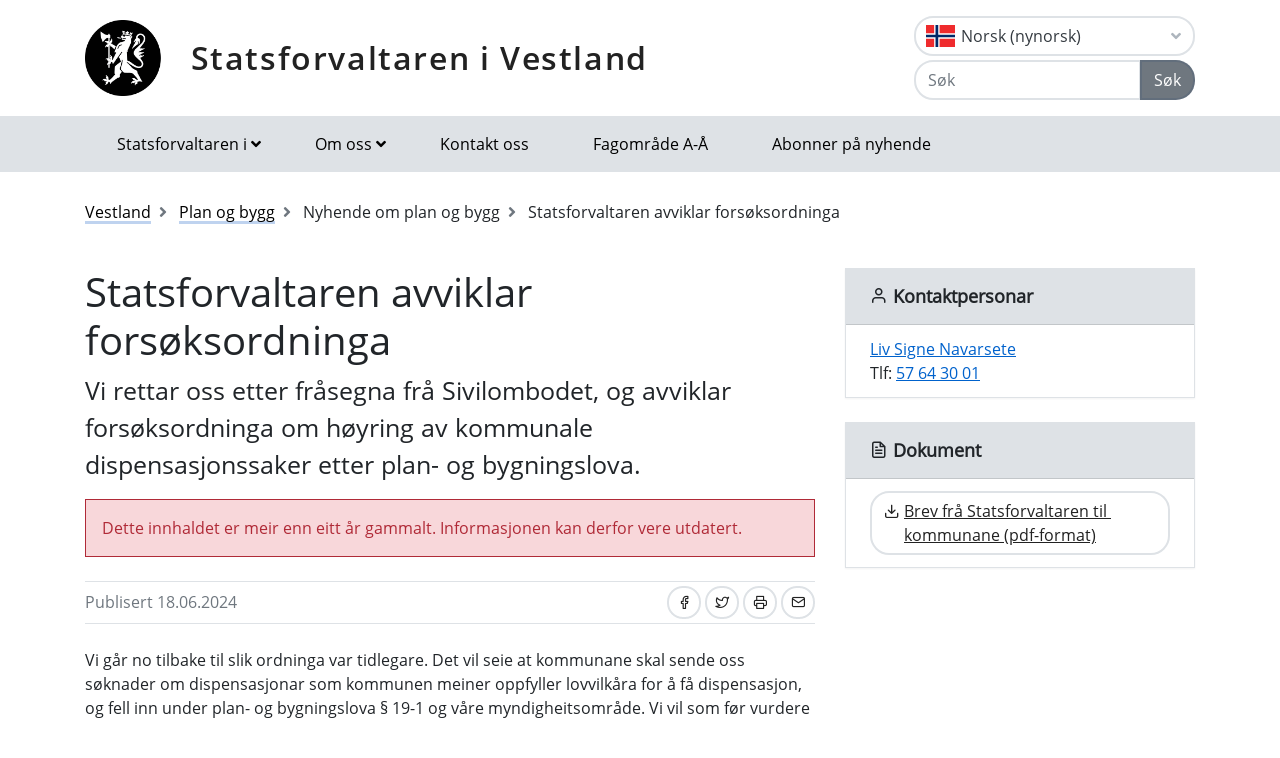

--- FILE ---
content_type: text/html; charset=utf-8
request_url: https://www.statsforvalteren.no/nn/vestland/plan-og-bygg/nyhende-om-plan-og-bygg/2024/06/statsforvaltaren-avviklar-forsoksordninga/
body_size: 8640
content:

<!DOCTYPE html>
<html class="no-js" lang="nn">
<head>
    <script>
        (function (m, a, z, e) {
            var s, t;
            try {
                t = m.sessionStorage.getItem('maze-us');
            } catch (err) { }
            if (!t) {
                t = new Date().getTime();
                try {
                    m.sessionStorage.setItem('maze-us', t);
                } catch (err) { }
            }
            s = a.createElement('script');
            s.src = z + '?apiKey=' + e;
            s.async = true;
            a.getElementsByTagName('head')[0].appendChild(s);
            m.mazeUniversalSnippetApiKey = e;
        })(window, document, 'https://snippet.maze.co/maze-universal-loader.js', '52ebff6f-1e77-4f82-8afc-35564823255c');
    </script>
    <meta charset="utf-8">
    <meta http-equiv="X-UA-Compatible" content="IE=edge">
    <meta name="viewport" content="initial-scale=1, shrink-to-fit=no, width=device-width">
    <meta name="title" content="Statsforvaltaren avviklar fors&#xF8;ksordninga">
    <meta name="description" content="">
    <meta name="rating" content="General">
    <meta name="google-site-verification" content="dgWlVd2WjTao8guTRmFElF2APf5CIECefEnOxN5beO4">
    <meta property="og:title" content="Statsforvaltaren avviklar forsøksordninga"/>
<meta property="og:type" content="article"/>
<meta property="og:image" content="https://www.statsforvalteren.no/gfx/Statsforvalteren/logo.png"/>
<meta property="og:description" content="Vi rettar oss etter fråsegna frå Sivilombodet, og avviklar forsøksordninga om høyring av kommunale dispensasjonssaker etter plan- og bygningslova."/>
<meta property="og:url" content="https://www.statsforvalteren.no/nn/vestland/plan-og-bygg/nyhende-om-plan-og-bygg/2024/06/statsforvaltaren-avviklar-forsoksordninga/"/>
<meta property="og:site_name" content="Statsforvaltaren i Vestland"/>
<meta property="og:locale" content="nn_NO"/>
<meta name="twitter:title" content="Statsforvaltaren avviklar forsøksordninga"/>
<meta name="twitter:card" content="summary"/>
<meta name="twitter:image" content="https://www.statsforvalteren.no/gfx/Statsforvalteren/logo.png"/>
<meta name="twitter:description" content="Vi rettar oss etter fråsegna frå Sivilombodet, og avviklar forsøksordninga om høyring av kommunale dispensasjonssaker etter plan- og bygningslova."/>
<meta name="twitter:url" content="https://www.statsforvalteren.no/nn/vestland/plan-og-bygg/nyhende-om-plan-og-bygg/2024/06/statsforvaltaren-avviklar-forsoksordninga/"/>
    <link rel="alternate" type="application/rss+xml" href="https://www.statsforvalteren.no/nn/vestland/nyhende/rss" title="RSS for Statsforvaltaren i Vestland" />
    <title>Statsforvaltaren avviklar fors&#xF8;ksordninga | Statsforvaltaren i Vestland</title>
        <link rel="icon" type="image/x-icon" href="/gfx/Statsforvalteren/favicon.ico">
        <link rel="canonical" href="https://www.statsforvalteren.no/vestland/plan-og-bygg/nyhende-om-plan-og-bygg/2024/06/statsforvaltaren-avviklar-forsoksordninga/" />
    <link type="text/css" rel="stylesheet" href="/css/Statsforvalteren/font-awesome-all.css?v=SxdNJBzRWCCg_ALGN9X5C5hpf6f235KNn12yJRRYj0k" />
    <link type="text/css" rel="stylesheet" href="/css/Statsforvalteren/application.css?v=rsG6zJcM0ZfJ1ddSBkTUwjvs2gIqYaELgPuZbn2WCxs" />
    <link type="text/css" rel="stylesheet" href="/css/Statsforvalteren/application-adaptions.css?v=5GvOkt1jpfSnVs16m8bQAJ2TV-wSCAYcYC9pRUHcljQ" />
    <link type="text/css" rel="stylesheet" href="/css/Statsforvalteren/vex.css?v=Iav9fX7fCM-PtiTgW-Xo-_K4YtoqVFlZw8graiTgQ-Q" />
    <link type="text/css" rel="stylesheet" href="/css/Statsforvalteren/vex-theme-default.css?v=9xPusawjFCdLwfXUtjIFCsyc-xz50HkoH9H0MvPhIEE" />
    <link type="text/css" rel="stylesheet" href="/css/Statsforvalteren/epiforms.css?v=lf2iyZbHCENoJng0pOyxTsa9s1dSE_JwQJq1XiEpSgc" />
    <script>
!function(T,l,y){var S=T.location,k="script",D="instrumentationKey",C="ingestionendpoint",I="disableExceptionTracking",E="ai.device.",b="toLowerCase",w="crossOrigin",N="POST",e="appInsightsSDK",t=y.name||"appInsights";(y.name||T[e])&&(T[e]=t);var n=T[t]||function(d){var g=!1,f=!1,m={initialize:!0,queue:[],sv:"5",version:2,config:d};function v(e,t){var n={},a="Browser";return n[E+"id"]=a[b](),n[E+"type"]=a,n["ai.operation.name"]=S&&S.pathname||"_unknown_",n["ai.internal.sdkVersion"]="javascript:snippet_"+(m.sv||m.version),{time:function(){var e=new Date;function t(e){var t=""+e;return 1===t.length&&(t="0"+t),t}return e.getUTCFullYear()+"-"+t(1+e.getUTCMonth())+"-"+t(e.getUTCDate())+"T"+t(e.getUTCHours())+":"+t(e.getUTCMinutes())+":"+t(e.getUTCSeconds())+"."+((e.getUTCMilliseconds()/1e3).toFixed(3)+"").slice(2,5)+"Z"}(),iKey:e,name:"Microsoft.ApplicationInsights."+e.replace(/-/g,"")+"."+t,sampleRate:100,tags:n,data:{baseData:{ver:2}}}}var h=d.url||y.src;if(h){function a(e){var t,n,a,i,r,o,s,c,u,p,l;g=!0,m.queue=[],f||(f=!0,t=h,s=function(){var e={},t=d.connectionString;if(t)for(var n=t.split(";"),a=0;a<n.length;a++){var i=n[a].split("=");2===i.length&&(e[i[0][b]()]=i[1])}if(!e[C]){var r=e.endpointsuffix,o=r?e.location:null;e[C]="https://"+(o?o+".":"")+"dc."+(r||"services.visualstudio.com")}return e}(),c=s[D]||d[D]||"",u=s[C],p=u?u+"/v2/track":d.endpointUrl,(l=[]).push((n="SDK LOAD Failure: Failed to load Application Insights SDK script (See stack for details)",a=t,i=p,(o=(r=v(c,"Exception")).data).baseType="ExceptionData",o.baseData.exceptions=[{typeName:"SDKLoadFailed",message:n.replace(/\./g,"-"),hasFullStack:!1,stack:n+"\nSnippet failed to load ["+a+"] -- Telemetry is disabled\nHelp Link: https://go.microsoft.com/fwlink/?linkid=2128109\nHost: "+(S&&S.pathname||"_unknown_")+"\nEndpoint: "+i,parsedStack:[]}],r)),l.push(function(e,t,n,a){var i=v(c,"Message"),r=i.data;r.baseType="MessageData";var o=r.baseData;return o.message='AI (Internal): 99 message:"'+("SDK LOAD Failure: Failed to load Application Insights SDK script (See stack for details) ("+n+")").replace(/\"/g,"")+'"',o.properties={endpoint:a},i}(0,0,t,p)),function(e,t){if(JSON){var n=T.fetch;if(n&&!y.useXhr)n(t,{method:N,body:JSON.stringify(e),mode:"cors"});else if(XMLHttpRequest){var a=new XMLHttpRequest;a.open(N,t),a.setRequestHeader("Content-type","application/json"),a.send(JSON.stringify(e))}}}(l,p))}function i(e,t){f||setTimeout(function(){!t&&m.core||a()},500)}var e=function(){var n=l.createElement(k);n.src=h;var e=y[w];return!e&&""!==e||"undefined"==n[w]||(n[w]=e),n.onload=i,n.onerror=a,n.onreadystatechange=function(e,t){"loaded"!==n.readyState&&"complete"!==n.readyState||i(0,t)},n}();y.ld<0?l.getElementsByTagName("head")[0].appendChild(e):setTimeout(function(){l.getElementsByTagName(k)[0].parentNode.appendChild(e)},y.ld||0)}try{m.cookie=l.cookie}catch(p){}function t(e){for(;e.length;)!function(t){m[t]=function(){var e=arguments;g||m.queue.push(function(){m[t].apply(m,e)})}}(e.pop())}var n="track",r="TrackPage",o="TrackEvent";t([n+"Event",n+"PageView",n+"Exception",n+"Trace",n+"DependencyData",n+"Metric",n+"PageViewPerformance","start"+r,"stop"+r,"start"+o,"stop"+o,"addTelemetryInitializer","setAuthenticatedUserContext","clearAuthenticatedUserContext","flush"]),m.SeverityLevel={Verbose:0,Information:1,Warning:2,Error:3,Critical:4};var s=(d.extensionConfig||{}).ApplicationInsightsAnalytics||{};if(!0!==d[I]&&!0!==s[I]){var c="onerror";t(["_"+c]);var u=T[c];T[c]=function(e,t,n,a,i){var r=u&&u(e,t,n,a,i);return!0!==r&&m["_"+c]({message:e,url:t,lineNumber:n,columnNumber:a,error:i}),r},d.autoExceptionInstrumented=!0}return m}(y.cfg);function a(){y.onInit&&y.onInit(n)}(T[t]=n).queue&&0===n.queue.length?(n.queue.push(a),n.trackPageView({})):a()}(window,document,{src: "https://js.monitor.azure.com/scripts/b/ai.2.gbl.min.js", crossOrigin: "anonymous", cfg: {instrumentationKey: 'effe446a-4ae7-4359-9cb0-06924e404566', disableCookiesUsage: false }});
</script>

    <!-- Hotjar Tracking Code for https://www.statsforvalteren.no -->
    <script>
        (function (h, o, t, j, a, r) {
            h.hj = h.hj || function () { (h.hj.q = h.hj.q || []).push(arguments) };
            h._hjSettings = { hjid: 5086851, hjsv: 6 };
            a = o.getElementsByTagName('head')[0];
            r = o.createElement('script'); r.async = 1;
            r.src = t + h._hjSettings.hjid + j + h._hjSettings.hjsv;
            a.appendChild(r);
        })(window, document, 'https://static.hotjar.com/c/hotjar-', '.js?sv=');
    </script>
</head>
<body data-spy="scroll" data-target="#list-nav">
    
    
            
<header class="py-3 d-print-none">
    <div class="container">
        <div class="header-container d-flex flex-wrap flex-md-nowrap justify-content-between align-items-center">
            <div class="header-logo-container">
                <a href="/nn/vestland/" class="logo">Statsforvaltaren i Vestland</a>
            </div>
            <div class="ml-auto">
                    <div class="dropdown">
                        <button class="btn btn-outline-light text-dark text-left w-100 flag flag-no" type="button" data-toggle="dropdown" aria-haspopup="true" aria-expanded="false">
                            <div class="header-container d-flex justify-content-between align-items-center">
                                Norsk (nynorsk) <i class="fa fa-angle-down pl-1"></i>
                            </div>
                        </button>
                        <div class="dropdown-menu dropdown-menu-right">
                                <a class="dropdown-item flag flag-gb" href="/en/vestland/" onclick="setLangCookie('en')">English</a>
                                <a class="dropdown-item flag flag-no" href="/nb/vestland/plan-og-bygg/nyhende-om-plan-og-bygg/2024/06/statsforvaltaren-avviklar-forsoksordninga/" onclick="setLangCookie('nb')">Norsk (bokm&#xE5;l)</a>
                                <a class="dropdown-item flag flag-sa" href="/se/vestland/" onclick="setLangCookie('se')">Davvis&#xE1;megiella</a>
                                <a class="dropdown-item flag flag-sa" href="/sma/vestland/" onclick="setLangCookie('sma')">&#xC5;arjelsaemiengiele</a>
                        </div>
                    </div>
<form action="/nn/vestland/sok-tema/" class="input-group" method="get" role="search">                        <div class="input-group mt-1">
                            <input type="text" name="q" class="form-control header-search-input" placeholder="Søk" aria-label="Søk">
                            <div class="input-group-append">
                                <button class="btn btn-secondary" type="submit">Søk</button>
                            </div>
                        </div>
</form>            </div>
        </div>
    </div>
</header>
        
<nav class="navbar navbar-expand-lg navbar-light bg-light d-print-none">
    <div class="container">
        <button class="navbar-toggler float-right" type="button" data-toggle="collapse" data-target="#navbarSupportedContent" aria-controls="navbarSupportedContent" aria-expanded="false" aria-label="Opne navigasjon">
            <span class="navbar-toggler-icon"></span>
        </button>
        <div class="collapse navbar-collapse" id="navbarSupportedContent">
            <ul class="navbar-nav mr-auto">
                    <li class="nav-item dropdown mega-dropdown">
                        <a class="nav-link dropdown-toggle" href="javascript:void(0);" id="navbarDropdown-1" role="button" data-toggle="dropdown" aria-haspopup="true" aria-expanded="false">Statsforvaltaren i</a>
                        <div class="dropdown-menu mega-menu row" aria-labelledby="navbarDropdown-1">
                            <div class="container">
                                <div class="row py-3">
                                        <div class="d-flex mb-2 col-lg-4"><a class="link align-self-start py-1" href="/portal/" ><i class="fe fe-chevron-right"></i>Statsforvaltaren.no</a></div>
                                        <div class="d-flex mb-2 col-lg-4"><a class="link align-self-start py-1" href="/agder/" ><i class="fe fe-chevron-right"></i>Agder</a></div>
                                        <div class="d-flex mb-2 col-lg-4"><a class="link align-self-start py-1" href="/innlandet/" ><i class="fe fe-chevron-right"></i>Innlandet</a></div>
                                        <div class="d-flex mb-2 col-lg-4"><a class="link align-self-start py-1" href="/More-og-Romsdal/" ><i class="fe fe-chevron-right"></i>M&#xF8;re og Romsdal</a></div>
                                        <div class="d-flex mb-2 col-lg-4"><a class="link align-self-start py-1" href="/Nordland/" ><i class="fe fe-chevron-right"></i>Nordland</a></div>
                                        <div class="d-flex mb-2 col-lg-4"><a class="link align-self-start py-1" href="/Rogaland/" ><i class="fe fe-chevron-right"></i>Rogaland</a></div>
                                        <div class="d-flex mb-2 col-lg-4"><a class="link align-self-start py-1" href="/troms-finnmark/" ><i class="fe fe-chevron-right"></i>Troms og Finnmark</a></div>
                                        <div class="d-flex mb-2 col-lg-4"><a class="link align-self-start py-1" href="/Trondelag/" ><i class="fe fe-chevron-right"></i>Tr&#xF8;ndelag</a></div>
                                        <div class="d-flex mb-2 col-lg-4"><a class="link align-self-start py-1" href="/vestfold-og-telemark/" ><i class="fe fe-chevron-right"></i>Vestfold og Telemark</a></div>
                                        <div class="d-flex mb-2 col-lg-4"><a class="link align-self-start py-1" href="/vestland/" ><i class="fe fe-chevron-right"></i>Vestland</a></div>
                                        <div class="d-flex mb-2 col-lg-4"><a class="link align-self-start py-1" href="/ostfold-buskerud-oslo-og-akershus/" ><i class="fe fe-chevron-right"></i>&#xD8;stfold, Buskerud, Oslo og Akershus</a></div>
                                </div>
                            </div>
                        </div>
                    </li>
                            <li class="nav-item dropdown mega-dropdown">
                                <a class="nav-link dropdown-toggle" href="javascript:void(0);" id="navbarDropdown-2" role="button" data-toggle="dropdown" aria-haspopup="true" aria-expanded="false">Om oss</a>
                                <div class="dropdown-menu mega-menu row" aria-labelledby="navbarDropdown-2">
                                    <div class="container">
                                        <div class="row py-3">
                                                <div class="d-flex mb-2 col-4"><a class="link align-self-start py-1" href="/nn/vestland/om-oss/" ><i class="fe fe-chevron-right"></i>Om oss</a></div>
                                                <div class="d-flex mb-2 col-4"><a class="link align-self-start py-1" href="/nn/vestland/om-oss/offentleg-postjounal/" ><i class="fe fe-chevron-right"></i>Offentleg postjounal</a></div>
                                                <div class="d-flex mb-2 col-4"><a class="link align-self-start py-1" href="/nn/vestland/om-oss/statsforvaltar-liv-signe-navarsete/" ><i class="fe fe-chevron-right"></i>Statsforvaltar Liv Signe Navarsete</a></div>
                                                <div class="d-flex mb-2 col-4"><a class="link align-self-start py-1" href="/nn/vestland/om-oss/vil-du-jobbe-hos-oss/" ><i class="fe fe-chevron-right"></i>Vil du jobbe hos oss?</a></div>
                                                <div class="d-flex mb-2 col-4"><a class="link align-self-start py-1" href="/nn/vestland/om-oss/presserom/" ><i class="fe fe-chevron-right"></i>Presserom</a></div>
                                                <div class="d-flex mb-2 col-4"><a class="link align-self-start py-1" href="/nn/vestland/om-oss/historia-til-fylkesmannsembeta2/" ><i class="fe fe-chevron-right"></i>Historie</a></div>
                                                <div class="d-flex mb-2 col-4"><a class="link align-self-start py-1" href="/nn/vestland/om-oss/organisasjon-og-leiing/" ><i class="fe fe-chevron-right"></i>Organisasjon og leiing</a></div>
                                                <div class="d-flex mb-2 col-4"><a class="link align-self-start py-1" href="/nn/vestland/om-oss/kontakt-oss/" ><i class="fe fe-chevron-right"></i>Kontakt oss</a></div>
                                        </div>
                                    </div>
                                </div>
                            </li>
                            <li class="nav-item"><a class="nav-link" href="/nn/vestland/om-oss/kontakt-oss/" >Kontakt oss</a></li>
                            <li class="nav-item"><a class="nav-link" href="/nn/vestland/fagomrade-a-a/" >Fagomr&#xE5;de A-&#xC5;</a></li>
                            <li class="nav-item"><a class="nav-link" href="/nn/vestland/abonnement/" >Abonner p&#xE5; nyhende</a></li>
            </ul>
        </div>
    </div>
</nav>
    
        


    <div class="container mt-3">
        <nav class="breadcrumbs bootstrap hidden-sm-down">
            <ol class="breadcrumb" vocab="http://schema.org/" typeof="BreadcrumbList">
                    <li class="breadcrumb-item" property="itemListElement" typeof="ListItem">
                            <a class="link" property="item" typeof="WebPage" href="/nn/vestland/" >
                                <span property="name">Vestland</span>
                                <meta property="position" content="2" />
                            </a>
                    </li>
                    <li class="breadcrumb-item" property="itemListElement" typeof="ListItem">
                            <a class="link" property="item" typeof="WebPage" href="/nn/vestland/plan-og-bygg/" >
                                <span property="name">Plan og bygg</span>
                                <meta property="position" content="3" />
                            </a>
                    </li>
                    <li class="breadcrumb-item" property="itemListElement" typeof="ListItem">
                            <span property="name">Nyhende om plan og bygg</span>
                            <meta property="position" content="4" />
                    </li>
                    <li class="breadcrumb-item breadcrumb-item-active" property="itemListElement" typeof="ListItem">
                            <span property="name">Statsforvaltaren avviklar fors&#xF8;ksordninga</span>
                            <meta property="position" content="5" />
                    </li>
            </ol>
        </nav>
    </div>


<main aria-label="Content">
    <div class="container">
        <div class="row">
            <div class="col-lg-8">
                <h1>
Statsforvaltaren avviklar fors&#xF8;ksordninga                </h1>
                
        



                
        



                    <div class="lead article">
                        
<p>Vi rettar oss etter fr&aring;segna fr&aring; Sivilombodet, og avviklar fors&oslash;ksordninga om h&oslash;yring av kommunale dispensasjonssaker etter plan- og bygningslova.</p>
                    </div>
                    <div class="mt-3">
                        <div class="article-small article-danger mb-4" style="background-color: #f8d7da; border-color: #f1aeb5; color: #b02a37; border: 1px solid;">
                            <p style="margin: 0;">Dette innhaldet er meir enn eitt år gammalt. Informasjonen kan derfor vere utdatert.</p>
                        </div>
                    </div>
                <div class="border-top border-bottom py-1 mb-4 d-flex">
                    <div class="mr-auto py-1"><span class="text-secondary">Publisert 18.06.2024</span></div>
                    
<nav class="nav ml-auto d-print-none">
            <a href="https://www.facebook.com/sharer/sharer.php?u=https://www.statsforvalteren.no/nn/vestland/plan-og-bygg/nyhende-om-plan-og-bygg/2024/06/statsforvaltaren-avviklar-forsoksordninga/" class="btn btn-sm btn-outline-light mr-1" aria-label="Del på Facebook"><i class="fe fe-facebook"></i></a>
            <a href="https://twitter.com/share?text=Statsforvaltaren avviklar fors&#xF8;ksordninga&url=https://www.statsforvalteren.no/nn/vestland/plan-og-bygg/nyhende-om-plan-og-bygg/2024/06/statsforvaltaren-avviklar-forsoksordninga/" class="btn btn-sm btn-outline-light mr-1" aria-label="Del på Twitter"><i class="fe fe-twitter"></i></a>
        <a href="javascript:window.print();" class="btn btn-sm btn-outline-light mr-1" aria-label="Skriv ut"><i class="fe fe-printer"></i></a>
            <a href="mailto:?subject=Statsforvaltaren avviklar fors&#xF8;ksordninga&amp;body=https://www.statsforvalteren.no/nn/vestland/plan-og-bygg/nyhende-om-plan-og-bygg/2024/06/statsforvaltaren-avviklar-forsoksordninga/" class="btn btn-sm btn-outline-light" aria-label="Del på e-post"><i class="fe fe-mail"></i></a>
</nav>
                </div>
                        <div class="article">
                            
<p>Vi g&aring;r no tilbake til slik ordninga var tidlegare. Det vil seie at kommunane skal sende oss s&oslash;knader om dispensasjonar som kommunen meiner oppfyller lovvilk&aring;ra for &aring; f&aring; dispensasjon, og fell inn under plan- og bygningslova &sect; 19-1 og v&aring;re myndigheitsomr&aring;de. Vi vil som f&oslash;r vurdere konkret kva enkeltsaker det er naudsynt for oss &aring; gje ei fagleg fr&aring;segn til.</p>
<h2>Vi m&aring; ha nok informasjon fr&aring; kommunane</h2>
<p>Samstundes minner vi om at kommunane m&aring; sj&aring; til at sakene vi f&aring;r til uttale alltid er tilstrekkeleg opplyste. Dette betyr mellom anna at det m&aring; liggje f&oslash;re s&oslash;knad med tilstrekkeleg grunngjeving og at oversendinga inneheld dei opplysningane som trengst for at vi skal kunne vurdere verknadane i h&oslash;ve til oppdraget v&aring;rt.</p>
<p>Vi ber &ograve;g om at kommunen si f&oslash;rebelse vurdering av om lovvilk&aring;ra for dispensasjon fr&aring; plan eller lov er oppfylte, alltid inng&aring;r i oversendinga. Vi minner ogs&aring; om at lovvilk&aring;ra ikkje skal vurderast ut fr&aring; eit kommunalt skj&oslash;n.</p>
                        </div>
                

                

                

                
    <script type="text/javascript">
        function openFeedbackInput() {
            $('#no-button-label').removeClass('btn-secondary').addClass('btn-primary');
            $('#feedback-message-form-group,#send-button-form-group').removeClass('hide');
        }

        function sendFeedback() {
            var form = $('#page-feedback-form');
            var isPositiveFeedback = $('input[name="feedback-value"]:checked').val() === '1';
            if (isPositiveFeedback)
                $('#feedback-message').val('');
            $.ajax({
                url: '/nn/vestland/plan-og-bygg/nyhende-om-plan-og-bygg/2024/06/statsforvaltaren-avviklar-forsoksordninga/AddPageFeedback',
                type: form.attr('method'),
                data: {
                    __RequestVerificationToken: $('input[name="__RequestVerificationToken"]', form).val(),
                    isPositiveFeedback: isPositiveFeedback,
                    feedbackMessage: $('#feedback-message').val()
                },
                beforeSend: function () {
                    $('#page-feedback-form .card-body').html('Takk for tilbakemeldinga!' + ' Vi brukar svaret ditt til å gjere nettstaden betre, og du får derfor ikkje svar på spørsmål som du har stilt her. Har du spørsmål som du vil ha svar på, må du bruke skjemaet' + ' <a href="https://skjema.no/sf/melding/" target="_blank">sikker melding</a>' + '. Det er eit kryptert skjema som også kan brukast til personopplysningar.');
                }
            });
        }
    </script>
<form action="" class="form-inline d-print-none" id="page-feedback-form" method="post">        <div class="card">
            <div class="card-header">
                <h2 class="card-title">Fann du det du leitte etter?</h2>
            </div>
            <div class="card-body">
                <div class="form-group row">
                    <input id="yes-button" type="radio" name="feedback-value" value="1" onclick="sendFeedback();">
                    <label id="yes-button-label" for="yes-button" class="btn btn-secondary">Ja</label>
                    <input id="no-button" type="radio" name="feedback-value" value="0" onclick="openFeedbackInput();">
                    <label id="no-button-label" for="no-button" class="btn btn-secondary">Nei</label>
                </div>
                <div id="feedback-message-form-group" class="form-group row hide">
                    <label for="feedback-message">Kommentar:</label>
                    <textarea id="feedback-message" name="feedback-message" maxlength="10000" placeholder="Kva leita du etter? Tilbakemeldinga di hjelper oss &#xE5; lage betre nettsider. Du f&#xE5;r ikkje svar p&#xE5; tilbakemeldinga. Ikkje skriv inn personopplysningar om deg sj&#xF8;lv eller andre her. Bruk lenka nedanfor dersom du &#xF8;nskjer eit svar fr&#xE5; oss."></textarea>
                    <small class="mt-1 text-muted">Ta gjerne kontakt med oss via <a href="https://skjema.no/sf/melding/" target="_blank">sikker melding</a> dersom du ønskjer at vi skal svare deg.</small>
                </div>
                <div id="send-button-form-group" class="form-group row hide">
                    <button type="button" class="btn btn-primary" onclick="sendFeedback();">Send</button>
                </div>
            </div>
        </div>
<input name="__RequestVerificationToken" type="hidden" value="CfDJ8FeT0wQwQDxErzLzdRn_LtcpajP1Eo_6Eo36R9EdPcHpl8OHavLHYhNLUF1H-gGoh6YcxmTHd03qCoxw2j2oCkTkMDEWCkbCoATZA9lkLX4d4VdbO5mbc6V24o0U4PLLplnmP9ggHGvZ_QupweI5R5s" /></form>
            </div>
            <div class="col-lg-4 d-print-none">
                
        

        <div class="card bg-light border-light">
            <div class="card-header title-3 title-bold">
                <h2 class="card-title"><i class="fe fe-user"></i> Kontaktpersonar</h2>
            </div>
            <ul class="list-group list-group-flush">
        <li class="list-group-item">
            <a href="#" key="fvxu1IOkJg-4qK8c_HU pMB6ioGdF03@LwW2byhra5%XNteRmTYj9S7En.CDAzVZsP+lQys%3hQ7wibbM966TLLWp7bLhCsMbQrlem%YzZZw" class="xxemxx" title="Send e-post: Liv Signe Navarsete">Liv Signe Navarsete</a>
                <br />
Tlf: <a href="tel:+4757643001">57 64 30 01</a>        </li>
            </ul>
        </div>


                
        

        <div class="card bg-light border-light">
            <div class="card-header title-3 title-bold">
                <h2 class="card-title"><i class="fe fe-file-text"></i> Dokument</h2>
            </div>
            <ul class="list-group list-group-flush btn-multiline">
                        <li class="list-group-item">
                            <a href="https://www.statsforvalteren.no/siteassets/fm-vestland/plan-og-bygg/brev-fra-statsforvaltaren-til-kommunane.pdf" class="btn btn-outline-light btn-block" ><i class="fe fe-download"></i><span>Brev fr&#xE5; Statsforvaltaren til kommunane (pdf-format)</span></a>
                        </li>
            </ul>
        </div>


                

                

            </div>
        </div>
    </div>
</main>

        
<footer class="footer content d-print-none">
    <div class="container">
        <div class="row">
            <div class="col-lg-4">
                <p class="h3 title-2"><a href="/nn/vestland/">Statsforvaltaren i Vestland</a></p>
            </div>
            <div class="col-lg-4">
                
<p><a href="/nn/vestland/om-oss/kontakt-oss/"><strong>Post- og bes&oslash;ksadresser</strong> til kontorstadane&nbsp;v&aring;re</a></p>
<p><strong>Telefon</strong>:&nbsp;57 64 30 00</p>
<p><strong>E-post</strong>: <a href="mailto:sfvlpost@statsforvalteren.no">sfvlpost@statsforvalteren.no</a></p>
<p><strong>Organisasjonsnummer</strong>: 974760665</p>
<p><strong>Ansvarleg redakt&oslash;r:</strong> Liv Signe Navarsete<br /><strong>Nettredakt&oslash;r: </strong><a href="mailto:fmsfsmh@statsforvalteren.no">Solveig Mork Holm&oslash;yvik</a></p>
<p><a href="/nn/portal/Om-oss/Personvern/?id=49009">Personvernerkl&aelig;ring&nbsp;</a><br /><a title="https://uustatus.no/nn/erklaringer/publisert/3a56ed24-d78c-4096-adf6-aed352620e1d" href="https://uustatus.no/nn/erklaringer/publisert/3a56ed24-d78c-4096-adf6-aed352620e1d">Tilgjengelegheitserkl&aelig;ring (uustatus.no)</a><br /><br /><a href="/nn/vestland/skjema/tilbakemelding/">Har du innspel til sidene v&aring;re?</a>&nbsp;</p>
<p><img title="Milj&oslash;fyrt&aring;rnsertifisering" src="https://v.imgi.no/rt6ajkgpxs" alt="Milj&oslash;fyrt&aring;rnsertifisering" width="150" border="0" /></p>
            </div>
            <div class="col-lg-4">
                    <select class="custom-select" onChange="window.location.href = this.value" aria-label="Statsforvaltaren i">
                            <option value="/portal/">Statsforvaltaren.no</option>
                            <option value="/agder/">Agder</option>
                            <option value="/innlandet/">Innlandet</option>
                            <option value="/More-og-Romsdal/">M&#xF8;re og Romsdal</option>
                            <option value="/Nordland/">Nordland</option>
                            <option value="/Rogaland/">Rogaland</option>
                            <option value="/troms-finnmark/">Troms og Finnmark</option>
                            <option value="/Trondelag/">Tr&#xF8;ndelag</option>
                            <option value="/vestfold-og-telemark/">Vestfold og Telemark</option>
                            <option value="/vestland/" selected="selected">Vestland</option>
                            <option value="/ostfold-buskerud-oslo-og-akershus/">&#xD8;stfold, Buskerud, Oslo og Akershus</option>
                    </select>
            </div>
        </div>
    </div>
</footer>
    <script src="/js/Statsforvalteren/application.js?v=bNFuOyYU6CVV7wUvqgdrn8qjnRTi9Sf3JkOJpNJdfnw"></script>
    <script src="/js/Statsforvalteren/projectApp.js?v=-ZvzzfX3sfKwcbxZKYZWxD0TTxRkK3mNPhQj9eoJ1sA"></script>
    <script src="/js/Statsforvalteren/vex.combined.js?v=PIsmkFxS_t51oDRQYE1DTBYE0ycV-vjkCYZEGatb830"></script>
    <script src="/js/JwPlayer/jwplayer.imageshop.js" async="async"></script>
    <script defer="defer" src="/Util/Find/epi-util/find.js"></script>
<script>
document.addEventListener('DOMContentLoaded',function(){if(typeof FindApi === 'function'){var api = new FindApi();api.setApplicationUrl('/');api.setServiceApiBaseUrl('/find_v2/');api.processEventFromCurrentUri();api.bindWindowEvents();api.bindAClickEvent();api.sendBufferedEvents();}})
</script>

    <script async src="https://siteimproveanalytics.com/js/siteanalyze_6082938.js"></script>
</body>
</html>

--- FILE ---
content_type: text/css
request_url: https://www.statsforvalteren.no/css/Statsforvalteren/application.css?v=rsG6zJcM0ZfJ1ddSBkTUwjvs2gIqYaELgPuZbn2WCxs
body_size: 39875
content:
/*!
 * Bootstrap v4.1.1 (https://getbootstrap.com/)
 * Copyright 2011-2018 The Bootstrap Authors
 * Copyright 2011-2018 Twitter, Inc.
 * Licensed under MIT (https://github.com/twbs/bootstrap/blob/master/LICENSE)
 */
:root {
    --blue: #3473cb;
    --indigo: #6574cd;
    --purple: #a55eea;
    --pink: #f66d9b;
    --red: #cd201f;
    --orange: #fd9644;
    --yellow: #f1c40f;
    --green: #5eba00;
    --teal: #2bcbba;
    --cyan: #17a2b8;
    --white: #fff;
    --gray: #6f777f;
    --gray-dark: #343a40;
    --primary: #3473cb;
    --secondary: #6f777f;
    --success: #5eba00;
    --info: #17a2b8;
    --warning: #f1c40f;
    --danger: #cd201f;
    --light: #dee2e6;
    --dark: #343a40;
    --breakpoint-xs: 0;
    --breakpoint-sm: 576px;
    --breakpoint-md: 768px;
    --breakpoint-lg: 992px;
    --breakpoint-xl: 1200px;
    --font-family-sans-serif: -apple-system, BlinkMacSystemFont, "Segoe UI", Roboto, "Helvetica Neue", Arial, sans-serif, "Apple Color Emoji", "Segoe UI Emoji", "Segoe UI Symbol";
    --font-family-monospace: SFMono-Regular, Menlo, Monaco, Consolas, "Liberation Mono", "Courier New", monospace;
}

*,
*::before,
*::after {
    box-sizing: border-box;
}

html {
    font-family: sans-serif;
    line-height: 1.15;
    -webkit-text-size-adjust: 100%;
    -ms-text-size-adjust: 100%;
    -ms-overflow-style: scrollbar;
    -webkit-tap-highlight-color: rgba(0, 0, 0, 0);
}

@-ms-viewport {
    width: device-width;
}

article, aside, figcaption, figure, footer, header, hgroup, main, nav, section {
    display: block;
}

body {
    margin: 0;
    font-family: -apple-system, BlinkMacSystemFont, "Segoe UI", Roboto, "Helvetica Neue", Arial, sans-serif, "Apple Color Emoji", "Segoe UI Emoji", "Segoe UI Symbol";
    font-size: 1rem;
    font-weight: 400;
    line-height: 1.5;
    color: #212529;
    text-align: left;
    background-color: #fff;
}

[tabindex="-1"]:focus {
    outline: 0 !important;
}

hr {
    box-sizing: content-box;
    height: 0;
    overflow: visible;
}

h1, h2, h3, h4, h5, h6 {
    margin-top: 0;
    margin-bottom: 0.5rem;
}

p {
    margin-top: 0;
    margin-bottom: 1rem;
}

abbr[title],
abbr[data-original-title] {
    text-decoration: underline;
    -webkit-text-decoration: underline dotted;
    text-decoration: underline dotted;
    cursor: help;
    border-bottom: 0;
}

address {
    margin-bottom: 1rem;
    font-style: normal;
    line-height: inherit;
}

ol,
ul,
dl {
    margin-top: 0;
    margin-bottom: 1rem;
}

    ol ol,
    ul ul,
    ol ul,
    ul ol {
        margin-bottom: 0;
    }

dt {
    font-weight: 700;
}

dd {
    margin-bottom: .5rem;
    margin-left: 0;
}

blockquote {
    margin: 0 0 1rem;
}

dfn {
    font-style: italic;
}

b,
strong {
    font-weight: bolder;
}

small {
    font-size: 80%;
}

sub,
sup {
    position: relative;
    font-size: 75%;
    line-height: 0;
    vertical-align: baseline;
}

sub {
    bottom: -.25em;
}

sup {
    top: -.5em;
}

a {
    color: #0062cc;
    text-decoration: none;
    background-color: transparent;
    -webkit-text-decoration-skip: objects;
}

    a:hover, a:focus {
        color: #003e80;
        text-decoration: underline;
    }

    a:not([href]):not([tabindex]) {
        color: inherit;
        text-decoration: none;
    }

        a:not([href]):not([tabindex]):hover, a:not([href]):not([tabindex]):focus {
            color: inherit;
            text-decoration: none;
        }

        a:not([href]):not([tabindex]):focus {
            outline: 0;
        }

pre,
code,
kbd,
samp {
    font-family: SFMono-Regular, Menlo, Monaco, Consolas, "Liberation Mono", "Courier New", monospace;
    font-size: 1em;
}

pre {
    margin-top: 0;
    margin-bottom: 1rem;
    overflow: auto;
    -ms-overflow-style: scrollbar;
}

figure {
    margin: 0 0 1rem;
}

img {
    vertical-align: middle;
    border-style: none;
}

svg:not(:root) {
    overflow: hidden;
}

table {
    border-collapse: collapse;
}

caption {
    padding-top: 0.75rem;
    padding-bottom: 0.75rem;
    color: #34393E;
    text-align: left;
    caption-side: bottom;
}

th {
    text-align: inherit;
}

label {
    display: inline-block;
    margin-bottom: 0.5rem;
}

button {
    border-radius: 0;
}

    button:focus {
        outline: 1px dotted;
        outline: 5px auto -webkit-focus-ring-color;
    }

input,
button,
select,
optgroup,
textarea {
    margin: 0;
    font-family: inherit;
    font-size: inherit;
    line-height: inherit;
}

button,
input {
    overflow: visible;
}

button,
select {
    text-transform: none;
}

button,
html [type="button"],
[type="reset"],
[type="submit"] {
    -webkit-appearance: button;
}

    button::-moz-focus-inner,
    [type="button"]::-moz-focus-inner,
    [type="reset"]::-moz-focus-inner,
    [type="submit"]::-moz-focus-inner {
        padding: 0;
        border-style: none;
    }

input[type="radio"],
input[type="checkbox"] {
    box-sizing: border-box;
    padding: 0;
}

input[type="date"],
input[type="time"],
input[type="datetime-local"],
input[type="month"] {
    -webkit-appearance: listbox;
}

textarea {
    overflow: auto;
    resize: vertical;
}

fieldset {
    min-width: 0;
    padding: 0;
    margin: 0;
    border: 0;
}

legend {
    display: block;
    width: 100%;
    max-width: 100%;
    padding: 0;
    margin-bottom: .5rem;
    font-size: 1.5rem;
    line-height: inherit;
    color: inherit;
    white-space: normal;
}

progress {
    vertical-align: baseline;
}

[type="number"]::-webkit-inner-spin-button,
[type="number"]::-webkit-outer-spin-button {
    height: auto;
}

[type="search"] {
    outline-offset: -2px;
    -webkit-appearance: none;
}

    [type="search"]::-webkit-search-cancel-button,
    [type="search"]::-webkit-search-decoration {
        -webkit-appearance: none;
    }

::-webkit-file-upload-button {
    font: inherit;
    -webkit-appearance: button;
}

output {
    display: inline-block;
}

summary {
    display: list-item;
    cursor: pointer;
}

template {
    display: none;
}

[hidden] {
    display: none !important;
}

h1, h2, h3, h4, h5, h6,
.h1, .h2, .h3, .h4, .h5, .h6 {
    margin-bottom: 0.5rem;
    font-family: inherit;
    font-weight: 400;
    line-height: 1.2;
    color: inherit;
}

h1, .h1 {
    font-size: 2.5rem;
}

h2, .h2 {
    font-size: 2rem;
}

h3, .h3 {
    font-size: 1.75rem;
}

h4, .h4 {
    font-size: 1.5rem;
}

h5, .h5 {
    font-size: 1.25rem;
}

h6, .h6 {
    font-size: 1rem;
}

.lead {
    font-size: 1.55rem;
    font-weight: 300;
}

.display-1 {
    font-size: 6rem;
    font-weight: 300;
    line-height: 1.2;
}

.display-2 {
    font-size: 5.5rem;
    font-weight: 300;
    line-height: 1.2;
}

.display-3 {
    font-size: 4.5rem;
    font-weight: 300;
    line-height: 1.2;
}

.display-4 {
    font-size: 3.5rem;
    font-weight: 300;
    line-height: 1.2;
}

hr {
    margin-top: 1rem;
    margin-bottom: 1rem;
    border: 0;
    border-top: 1px solid rgba(0, 0, 0, 0.1);
}

small,
.small {
    font-size: 80%;
    font-weight: 400;
}

mark,
.mark {
    padding: 0.2em;
    background-color: #fff3cd;
}

.list-unstyled {
    padding-left: 0;
    list-style: none;
}

.list-inline {
    padding-left: 0;
    list-style: none;
}

.list-inline-item {
    display: inline-block;
}

    .list-inline-item:not(:last-child) {
        margin-right: 0.5rem;
    }

.initialism {
    font-size: 90%;
    text-transform: uppercase;
}

.blockquote {
    margin-bottom: 1rem;
    font-size: 1.25rem;
}

.blockquote-footer {
    display: block;
    font-size: 80%;
    color: #6f777f;
}

    .blockquote-footer::before {
        content: "\2014 \00A0";
    }

.img-fluid {
    max-width: 100%;
    height: auto;
}

.img-thumbnail {
    padding: 0.25rem;
    background-color: #fff;
    border: 1px solid #dee2e6;
    border-radius: 0.25rem;
    max-width: 100%;
    height: auto;
}

.figure {
    display: inline-block;
}

.figure-img {
    margin-bottom: 0.5rem;
    line-height: 1;
}

.figure-caption {
    font-size: 90%;
    color: #6f777f;
}

code {
    font-size: 87.5%;
    color: #f66d9b;
    word-break: break-word;
}

a > code {
    color: inherit;
}

kbd {
    padding: 0.2rem 0.4rem;
    font-size: 87.5%;
    color: #fff;
    background-color: #212529;
    border-radius: 0.2rem;
}

    kbd kbd {
        padding: 0;
        font-size: 100%;
        font-weight: 700;
    }

pre {
    display: block;
    font-size: 87.5%;
    color: #212529;
}

    pre code {
        font-size: inherit;
        color: inherit;
        word-break: normal;
    }

.pre-scrollable {
    max-height: 340px;
    overflow-y: scroll;
}

.container {
    width: 100%;
    padding-right: 15px;
    padding-left: 15px;
    margin-right: auto;
    margin-left: auto;
}

@media (min-width: 576px) {
    .container {
        max-width: 540px;
    }
}

@media (min-width: 768px) {
    .container {
        max-width: 720px;
    }
}

@media (min-width: 992px) {
    .container {
        max-width: 960px;
    }
}

@media (min-width: 1200px) {
    .container {
        max-width: 1140px;
    }
}

.container-fluid {
    width: 100%;
    padding-right: 15px;
    padding-left: 15px;
    margin-right: auto;
    margin-left: auto;
}

.row {
    display: flex;
    flex-wrap: wrap;
    margin-right: -15px;
    margin-left: -15px;
}

.no-gutters {
    margin-right: 0;
    margin-left: 0;
}

    .no-gutters > .col,
    .no-gutters > [class*="col-"] {
        padding-right: 0;
        padding-left: 0;
    }

.col-1, .col-2, .col-3, .col-4, .col-5, .col-6, .col-7, .col-8, .col-9, .col-10, .col-11, .col-12, .col,
.col-auto, .col-sm-1, .col-sm-2, .col-sm-3, .col-sm-4, .col-sm-5, .col-sm-6, .col-sm-7, .col-sm-8, .col-sm-9, .col-sm-10, .col-sm-11, .col-sm-12, .col-sm,
.col-sm-auto, .col-md-1, .col-md-2, .col-md-3, .col-md-4, .col-md-5, .col-md-6, .col-md-7, .col-md-8, .col-md-9, .col-md-10, .col-md-11, .col-md-12, .col-md,
.col-md-auto, .col-lg-1, .col-lg-2, .col-lg-3, .col-lg-4, .col-lg-5, .col-lg-6, .col-lg-7, .col-lg-8, .col-lg-9, .col-lg-10, .col-lg-11, .col-lg-12, .col-lg,
.col-lg-auto, .col-xl-1, .col-xl-2, .col-xl-3, .col-xl-4, .col-xl-5, .col-xl-6, .col-xl-7, .col-xl-8, .col-xl-9, .col-xl-10, .col-xl-11, .col-xl-12, .col-xl,
.col-xl-auto {
    position: relative;
    width: 100%;
    min-height: 1px;
    padding-right: 15px;
    padding-left: 15px;
}

.col {
    flex-basis: 0;
    flex-grow: 1;
    max-width: 100%;
}

.col-auto {
    flex: 0 0 auto;
    width: auto;
    max-width: none;
}

.col-1 {
    flex: 0 0 8.3333333333%;
    max-width: 8.3333333333%;
}

.col-2 {
    flex: 0 0 16.6666666667%;
    max-width: 16.6666666667%;
}

.col-3 {
    flex: 0 0 25%;
    max-width: 25%;
}

.col-4 {
    flex: 0 0 33.3333333333%;
    max-width: 33.3333333333%;
}

.col-5 {
    flex: 0 0 41.6666666667%;
    max-width: 41.6666666667%;
}

.col-6 {
    flex: 0 0 50%;
    max-width: 50%;
}

.col-7 {
    flex: 0 0 58.3333333333%;
    max-width: 58.3333333333%;
}

.col-8 {
    flex: 0 0 66.6666666667%;
    max-width: 66.6666666667%;
}

.col-9 {
    flex: 0 0 75%;
    max-width: 75%;
}

.col-10 {
    flex: 0 0 83.3333333333%;
    max-width: 83.3333333333%;
}

.col-11 {
    flex: 0 0 91.6666666667%;
    max-width: 91.6666666667%;
}

.col-12 {
    flex: 0 0 100%;
    max-width: 100%;
}

.order-first {
    order: -1;
}

.order-last {
    order: 13;
}

.order-0 {
    order: 0;
}

.order-1 {
    order: 1;
}

.order-2 {
    order: 2;
}

.order-3 {
    order: 3;
}

.order-4 {
    order: 4;
}

.order-5 {
    order: 5;
}

.order-6 {
    order: 6;
}

.order-7 {
    order: 7;
}

.order-8 {
    order: 8;
}

.order-9 {
    order: 9;
}

.order-10 {
    order: 10;
}

.order-11 {
    order: 11;
}

.order-12 {
    order: 12;
}

.offset-1 {
    margin-left: 8.3333333333%;
}

.offset-2 {
    margin-left: 16.6666666667%;
}

.offset-3 {
    margin-left: 25%;
}

.offset-4 {
    margin-left: 33.3333333333%;
}

.offset-5 {
    margin-left: 41.6666666667%;
}

.offset-6 {
    margin-left: 50%;
}

.offset-7 {
    margin-left: 58.3333333333%;
}

.offset-8 {
    margin-left: 66.6666666667%;
}

.offset-9 {
    margin-left: 75%;
}

.offset-10 {
    margin-left: 83.3333333333%;
}

.offset-11 {
    margin-left: 91.6666666667%;
}

@media (min-width: 576px) {
    .col-sm {
        flex-basis: 0;
        flex-grow: 1;
        max-width: 100%;
    }

    .col-sm-auto {
        flex: 0 0 auto;
        width: auto;
        max-width: none;
    }

    .col-sm-1 {
        flex: 0 0 8.3333333333%;
        max-width: 8.3333333333%;
    }

    .col-sm-2 {
        flex: 0 0 16.6666666667%;
        max-width: 16.6666666667%;
    }

    .col-sm-3 {
        flex: 0 0 25%;
        max-width: 25%;
    }

    .col-sm-4 {
        flex: 0 0 33.3333333333%;
        max-width: 33.3333333333%;
    }

    .col-sm-5 {
        flex: 0 0 41.6666666667%;
        max-width: 41.6666666667%;
    }

    .col-sm-6 {
        flex: 0 0 50%;
        max-width: 50%;
    }

    .col-sm-7 {
        flex: 0 0 58.3333333333%;
        max-width: 58.3333333333%;
    }

    .col-sm-8 {
        flex: 0 0 66.6666666667%;
        max-width: 66.6666666667%;
    }

    .col-sm-9 {
        flex: 0 0 75%;
        max-width: 75%;
    }

    .col-sm-10 {
        flex: 0 0 83.3333333333%;
        max-width: 83.3333333333%;
    }

    .col-sm-11 {
        flex: 0 0 91.6666666667%;
        max-width: 91.6666666667%;
    }

    .col-sm-12 {
        flex: 0 0 100%;
        max-width: 100%;
    }

    .order-sm-first {
        order: -1;
    }

    .order-sm-last {
        order: 13;
    }

    .order-sm-0 {
        order: 0;
    }

    .order-sm-1 {
        order: 1;
    }

    .order-sm-2 {
        order: 2;
    }

    .order-sm-3 {
        order: 3;
    }

    .order-sm-4 {
        order: 4;
    }

    .order-sm-5 {
        order: 5;
    }

    .order-sm-6 {
        order: 6;
    }

    .order-sm-7 {
        order: 7;
    }

    .order-sm-8 {
        order: 8;
    }

    .order-sm-9 {
        order: 9;
    }

    .order-sm-10 {
        order: 10;
    }

    .order-sm-11 {
        order: 11;
    }

    .order-sm-12 {
        order: 12;
    }

    .offset-sm-0 {
        margin-left: 0;
    }

    .offset-sm-1 {
        margin-left: 8.3333333333%;
    }

    .offset-sm-2 {
        margin-left: 16.6666666667%;
    }

    .offset-sm-3 {
        margin-left: 25%;
    }

    .offset-sm-4 {
        margin-left: 33.3333333333%;
    }

    .offset-sm-5 {
        margin-left: 41.6666666667%;
    }

    .offset-sm-6 {
        margin-left: 50%;
    }

    .offset-sm-7 {
        margin-left: 58.3333333333%;
    }

    .offset-sm-8 {
        margin-left: 66.6666666667%;
    }

    .offset-sm-9 {
        margin-left: 75%;
    }

    .offset-sm-10 {
        margin-left: 83.3333333333%;
    }

    .offset-sm-11 {
        margin-left: 91.6666666667%;
    }
}

@media (min-width: 768px) {
    .col-md {
        flex-basis: 0;
        flex-grow: 1;
        max-width: 100%;
    }

    .col-md-auto {
        flex: 0 0 auto;
        width: auto;
        max-width: none;
    }

    .col-md-1 {
        flex: 0 0 8.3333333333%;
        max-width: 8.3333333333%;
    }

    .col-md-2 {
        flex: 0 0 16.6666666667%;
        max-width: 16.6666666667%;
    }

    .col-md-3 {
        flex: 0 0 25%;
        max-width: 25%;
    }

    .col-md-4 {
        flex: 0 0 33.3333333333%;
        max-width: 33.3333333333%;
    }

    .col-md-5 {
        flex: 0 0 41.6666666667%;
        max-width: 41.6666666667%;
    }

    .col-md-6 {
        flex: 0 0 50%;
        max-width: 50%;
    }

    .col-md-7 {
        flex: 0 0 58.3333333333%;
        max-width: 58.3333333333%;
    }

    .col-md-8 {
        flex: 0 0 66.6666666667%;
        max-width: 66.6666666667%;
    }

    .col-md-9 {
        flex: 0 0 75%;
        max-width: 75%;
    }

    .col-md-10 {
        flex: 0 0 83.3333333333%;
        max-width: 83.3333333333%;
    }

    .col-md-11 {
        flex: 0 0 91.6666666667%;
        max-width: 91.6666666667%;
    }

    .col-md-12 {
        flex: 0 0 100%;
        max-width: 100%;
    }

    .order-md-first {
        order: -1;
    }

    .order-md-last {
        order: 13;
    }

    .order-md-0 {
        order: 0;
    }

    .order-md-1 {
        order: 1;
    }

    .order-md-2 {
        order: 2;
    }

    .order-md-3 {
        order: 3;
    }

    .order-md-4 {
        order: 4;
    }

    .order-md-5 {
        order: 5;
    }

    .order-md-6 {
        order: 6;
    }

    .order-md-7 {
        order: 7;
    }

    .order-md-8 {
        order: 8;
    }

    .order-md-9 {
        order: 9;
    }

    .order-md-10 {
        order: 10;
    }

    .order-md-11 {
        order: 11;
    }

    .order-md-12 {
        order: 12;
    }

    .offset-md-0 {
        margin-left: 0;
    }

    .offset-md-1 {
        margin-left: 8.3333333333%;
    }

    .offset-md-2 {
        margin-left: 16.6666666667%;
    }

    .offset-md-3 {
        margin-left: 25%;
    }

    .offset-md-4 {
        margin-left: 33.3333333333%;
    }

    .offset-md-5 {
        margin-left: 41.6666666667%;
    }

    .offset-md-6 {
        margin-left: 50%;
    }

    .offset-md-7 {
        margin-left: 58.3333333333%;
    }

    .offset-md-8 {
        margin-left: 66.6666666667%;
    }

    .offset-md-9 {
        margin-left: 75%;
    }

    .offset-md-10 {
        margin-left: 83.3333333333%;
    }

    .offset-md-11 {
        margin-left: 91.6666666667%;
    }
}

@media (min-width: 992px) {
    .col-lg {
        flex-basis: 0;
        flex-grow: 1;
        max-width: 100%;
    }

    .col-lg-auto {
        flex: 0 0 auto;
        width: auto;
        max-width: none;
    }

    .col-lg-1 {
        flex: 0 0 8.3333333333%;
        max-width: 8.3333333333%;
    }

    .col-lg-2 {
        flex: 0 0 16.6666666667%;
        max-width: 16.6666666667%;
    }

    .col-lg-3 {
        flex: 0 0 25%;
        max-width: 25%;
    }

    .col-lg-4 {
        flex: 0 0 33.3333333333%;
        max-width: 33.3333333333%;
    }

    .col-lg-5 {
        flex: 0 0 41.6666666667%;
        max-width: 41.6666666667%;
    }

    .col-lg-6 {
        flex: 0 0 50%;
        max-width: 50%;
    }

    .col-lg-7 {
        flex: 0 0 58.3333333333%;
        max-width: 58.3333333333%;
    }

    .col-lg-8 {
        flex: 0 0 66.6666666667%;
        max-width: 66.6666666667%;
    }

    .col-lg-9 {
        flex: 0 0 75%;
        max-width: 75%;
    }

    .col-lg-10 {
        flex: 0 0 83.3333333333%;
        max-width: 83.3333333333%;
    }

    .col-lg-11 {
        flex: 0 0 91.6666666667%;
        max-width: 91.6666666667%;
    }

    .col-lg-12 {
        flex: 0 0 100%;
        max-width: 100%;
    }

    .order-lg-first {
        order: -1;
    }

    .order-lg-last {
        order: 13;
    }

    .order-lg-0 {
        order: 0;
    }

    .order-lg-1 {
        order: 1;
    }

    .order-lg-2 {
        order: 2;
    }

    .order-lg-3 {
        order: 3;
    }

    .order-lg-4 {
        order: 4;
    }

    .order-lg-5 {
        order: 5;
    }

    .order-lg-6 {
        order: 6;
    }

    .order-lg-7 {
        order: 7;
    }

    .order-lg-8 {
        order: 8;
    }

    .order-lg-9 {
        order: 9;
    }

    .order-lg-10 {
        order: 10;
    }

    .order-lg-11 {
        order: 11;
    }

    .order-lg-12 {
        order: 12;
    }

    .offset-lg-0 {
        margin-left: 0;
    }

    .offset-lg-1 {
        margin-left: 8.3333333333%;
    }

    .offset-lg-2 {
        margin-left: 16.6666666667%;
    }

    .offset-lg-3 {
        margin-left: 25%;
    }

    .offset-lg-4 {
        margin-left: 33.3333333333%;
    }

    .offset-lg-5 {
        margin-left: 41.6666666667%;
    }

    .offset-lg-6 {
        margin-left: 50%;
    }

    .offset-lg-7 {
        margin-left: 58.3333333333%;
    }

    .offset-lg-8 {
        margin-left: 66.6666666667%;
    }

    .offset-lg-9 {
        margin-left: 75%;
    }

    .offset-lg-10 {
        margin-left: 83.3333333333%;
    }

    .offset-lg-11 {
        margin-left: 91.6666666667%;
    }
}

@media (min-width: 1200px) {
    .col-xl {
        flex-basis: 0;
        flex-grow: 1;
        max-width: 100%;
    }

    .col-xl-auto {
        flex: 0 0 auto;
        width: auto;
        max-width: none;
    }

    .col-xl-1 {
        flex: 0 0 8.3333333333%;
        max-width: 8.3333333333%;
    }

    .col-xl-2 {
        flex: 0 0 16.6666666667%;
        max-width: 16.6666666667%;
    }

    .col-xl-3 {
        flex: 0 0 25%;
        max-width: 25%;
    }

    .col-xl-4 {
        flex: 0 0 33.3333333333%;
        max-width: 33.3333333333%;
    }

    .col-xl-5 {
        flex: 0 0 41.6666666667%;
        max-width: 41.6666666667%;
    }

    .col-xl-6 {
        flex: 0 0 50%;
        max-width: 50%;
    }

    .col-xl-7 {
        flex: 0 0 58.3333333333%;
        max-width: 58.3333333333%;
    }

    .col-xl-8 {
        flex: 0 0 66.6666666667%;
        max-width: 66.6666666667%;
    }

    .col-xl-9 {
        flex: 0 0 75%;
        max-width: 75%;
    }

    .col-xl-10 {
        flex: 0 0 83.3333333333%;
        max-width: 83.3333333333%;
    }

    .col-xl-11 {
        flex: 0 0 91.6666666667%;
        max-width: 91.6666666667%;
    }

    .col-xl-12 {
        flex: 0 0 100%;
        max-width: 100%;
    }

    .order-xl-first {
        order: -1;
    }

    .order-xl-last {
        order: 13;
    }

    .order-xl-0 {
        order: 0;
    }

    .order-xl-1 {
        order: 1;
    }

    .order-xl-2 {
        order: 2;
    }

    .order-xl-3 {
        order: 3;
    }

    .order-xl-4 {
        order: 4;
    }

    .order-xl-5 {
        order: 5;
    }

    .order-xl-6 {
        order: 6;
    }

    .order-xl-7 {
        order: 7;
    }

    .order-xl-8 {
        order: 8;
    }

    .order-xl-9 {
        order: 9;
    }

    .order-xl-10 {
        order: 10;
    }

    .order-xl-11 {
        order: 11;
    }

    .order-xl-12 {
        order: 12;
    }

    .offset-xl-0 {
        margin-left: 0;
    }

    .offset-xl-1 {
        margin-left: 8.3333333333%;
    }

    .offset-xl-2 {
        margin-left: 16.6666666667%;
    }

    .offset-xl-3 {
        margin-left: 25%;
    }

    .offset-xl-4 {
        margin-left: 33.3333333333%;
    }

    .offset-xl-5 {
        margin-left: 41.6666666667%;
    }

    .offset-xl-6 {
        margin-left: 50%;
    }

    .offset-xl-7 {
        margin-left: 58.3333333333%;
    }

    .offset-xl-8 {
        margin-left: 66.6666666667%;
    }

    .offset-xl-9 {
        margin-left: 75%;
    }

    .offset-xl-10 {
        margin-left: 83.3333333333%;
    }

    .offset-xl-11 {
        margin-left: 91.6666666667%;
    }
}

.table {
    width: 100%;
    max-width: 100%;
    margin-bottom: 1rem;
    background-color: transparent;
}

    .table th,
    .table td {
        padding: 0.75rem;
        vertical-align: top;
        border-top: 1px solid #dee2e6;
    }

    .table thead th {
        vertical-align: bottom;
        border-bottom: 2px solid #dee2e6;
    }

    .table tbody + tbody {
        border-top: 2px solid #dee2e6;
    }

    .table .table {
        background-color: #fff;
    }

.table-sm th,
.table-sm td {
    padding: 0.3rem;
}

.table-bordered {
    border: 1px solid #dee2e6;
}

    .table-bordered th,
    .table-bordered td {
        border: 1px solid #dee2e6;
    }

    .table-bordered thead th,
    .table-bordered thead td {
        border-bottom-width: 2px;
    }

.table-borderless th,
.table-borderless td,
.table-borderless thead th,
.table-borderless tbody + tbody {
    border: 0;
}

.table-striped tbody tr:nth-of-type(odd) {
    background-color: rgba(0, 0, 0, 0.05);
}

.table-hover tbody tr:hover {
    background-color: rgba(0, 0, 0, 0.075);
}

.table-primary,
.table-primary > th,
.table-primary > td {
    background-color: #cbdbf2;
}

.table-hover .table-primary:hover {
    background-color: #b7cded;
}

    .table-hover .table-primary:hover > td,
    .table-hover .table-primary:hover > th {
        background-color: #b7cded;
    }

.table-secondary,
.table-secondary > th,
.table-secondary > td {
    background-color: #d7d9db;
}

.table-hover .table-secondary:hover {
    background-color: #cacccf;
}

    .table-hover .table-secondary:hover > td,
    .table-hover .table-secondary:hover > th {
        background-color: #cacccf;
    }

.table-success,
.table-success > th,
.table-success > td {
    background-color: #d2ecb8;
}

.table-hover .table-success:hover {
    background-color: #c5e7a4;
}

    .table-hover .table-success:hover > td,
    .table-hover .table-success:hover > th {
        background-color: #c5e7a4;
    }

.table-info,
.table-info > th,
.table-info > td {
    background-color: #bee5eb;
}

.table-hover .table-info:hover {
    background-color: #abdde5;
}

    .table-hover .table-info:hover > td,
    .table-hover .table-info:hover > th {
        background-color: #abdde5;
    }

.table-warning,
.table-warning > th,
.table-warning > td {
    background-color: #fbeebc;
}

.table-hover .table-warning:hover {
    background-color: #fae8a4;
}

    .table-hover .table-warning:hover > td,
    .table-hover .table-warning:hover > th {
        background-color: #fae8a4;
    }

.table-danger,
.table-danger > th,
.table-danger > td {
    background-color: #f1c1c0;
}

.table-hover .table-danger:hover {
    background-color: #ecacab;
}

    .table-hover .table-danger:hover > td,
    .table-hover .table-danger:hover > th {
        background-color: #ecacab;
    }

.table-light,
.table-light > th,
.table-light > td {
    background-color: #f6f7f8;
}

.table-hover .table-light:hover {
    background-color: #e8eaed;
}

    .table-hover .table-light:hover > td,
    .table-hover .table-light:hover > th {
        background-color: #e8eaed;
    }

.table-dark,
.table-dark > th,
.table-dark > td {
    background-color: #c6c8ca;
}

.table-hover .table-dark:hover {
    background-color: #b9bbbe;
}

    .table-hover .table-dark:hover > td,
    .table-hover .table-dark:hover > th {
        background-color: #b9bbbe;
    }

.table-active,
.table-active > th,
.table-active > td {
    background-color: rgba(0, 0, 0, 0.075);
}

.table-hover .table-active:hover {
    background-color: rgba(0, 0, 0, 0.075);
}

    .table-hover .table-active:hover > td,
    .table-hover .table-active:hover > th {
        background-color: rgba(0, 0, 0, 0.075);
    }

.table .thead-dark th {
    color: #fff;
    background-color: #212529;
    border-color: #32383e;
}

.table .thead-light th {
    color: #495057;
    background-color: #e9ecef;
    border-color: #dee2e6;
}

.table-dark {
    color: #fff;
    background-color: #212529;
}

    .table-dark th,
    .table-dark td,
    .table-dark thead th {
        border-color: #32383e;
    }

    .table-dark.table-bordered {
        border: 0;
    }

    .table-dark.table-striped tbody tr:nth-of-type(odd) {
        background-color: rgba(255, 255, 255, 0.05);
    }

    .table-dark.table-hover tbody tr:hover {
        background-color: rgba(255, 255, 255, 0.075);
    }

@media (max-width: 575.98px) {
    .table-responsive-sm {
        display: block;
        width: 100%;
        overflow-x: auto;
        -webkit-overflow-scrolling: touch;
        -ms-overflow-style: -ms-autohiding-scrollbar;
    }

        .table-responsive-sm > .table-bordered {
            border: 0;
        }
}

@media (max-width: 767.98px) {
    .table-responsive-md {
        display: block;
        width: 100%;
        overflow-x: auto;
        -webkit-overflow-scrolling: touch;
        -ms-overflow-style: -ms-autohiding-scrollbar;
    }

        .table-responsive-md > .table-bordered {
            border: 0;
        }
}

@media (max-width: 991.98px) {
    .table-responsive-lg {
        display: block;
        width: 100%;
        overflow-x: auto;
        -webkit-overflow-scrolling: touch;
        -ms-overflow-style: -ms-autohiding-scrollbar;
    }

        .table-responsive-lg > .table-bordered {
            border: 0;
        }
}

@media (max-width: 1199.98px) {
    .table-responsive-xl {
        display: block;
        width: 100%;
        overflow-x: auto;
        -webkit-overflow-scrolling: touch;
        -ms-overflow-style: -ms-autohiding-scrollbar;
    }

        .table-responsive-xl > .table-bordered {
            border: 0;
        }
}

.table-responsive {
    display: block;
    width: 100%;
    overflow-x: auto;
    -webkit-overflow-scrolling: touch;
    -ms-overflow-style: -ms-autohiding-scrollbar;
}

    .table-responsive > .table-bordered {
        border: 0;
    }

.form-control {
    display: block;
    width: 100%;
    padding: 0.375rem 0.75rem;
    font-size: 1rem;
    line-height: 1.5;
    color: #495057;
    background-color: #fff;
    background-clip: padding-box;
    border: 1px solid #ced4da;
    border-radius: 0.25rem;
    transition: border-color 0.15s ease-in-out, box-shadow 0.15s ease-in-out;
}

@media screen and (prefers-reduced-motion: reduce) {
    .form-control {
        transition: none;
    }
}

.form-control::-ms-expand {
    background-color: transparent;
    border: 0;
}

.form-control:focus {
    color: #495057;
    background-color: #fff;
    border-color: #abc5e9;
    outline: 0;
    box-shadow: 0 0 0 0.2rem rgba(70, 127, 207, 0.25);
}

.form-control::-webkit-input-placeholder {
    color: #6f777f;
    opacity: 1;
}

.form-control:-ms-input-placeholder {
    color: #6f777f;
    opacity: 1;
}

.form-control::-ms-input-placeholder {
    color: #6f777f;
    opacity: 1;
}

.form-control::placeholder {
    color: #6f777f;
    opacity: 1;
}

.form-control:disabled, .form-control[readonly] {
    background-color: #e9ecef;
    opacity: 1;
}

select.form-control:not([size]):not([multiple]) {
    height: calc(2.25rem + 2px);
}

select.form-control:focus::-ms-value {
    color: #495057;
    background-color: #fff;
}

.form-control-file,
.form-control-range {
    display: block;
    width: 100%;
}

.col-form-label {
    padding-top: calc(0.375rem + 1px);
    padding-bottom: calc(0.375rem + 1px);
    margin-bottom: 0;
    font-size: inherit;
    line-height: 1.5;
}

.col-form-label-lg {
    padding-top: calc(0.5rem + 1px);
    padding-bottom: calc(0.5rem + 1px);
    font-size: 1.25rem;
    line-height: 1.5;
}

.col-form-label-sm {
    padding-top: calc(0.25rem + 1px);
    padding-bottom: calc(0.25rem + 1px);
    font-size: 0.875rem;
    line-height: 1.5;
}

.form-control-plaintext {
    display: block;
    width: 100%;
    padding-top: 0.375rem;
    padding-bottom: 0.375rem;
    margin-bottom: 0;
    line-height: 1.5;
    color: #212529;
    background-color: transparent;
    border: solid transparent;
    border-width: 1px 0;
}

    .form-control-plaintext.form-control-sm, .input-group-sm > .form-control-plaintext.form-control,
    .input-group-sm > .input-group-prepend > .form-control-plaintext.input-group-text,
    .input-group-sm > .input-group-append > .form-control-plaintext.input-group-text,
    .input-group-sm > .input-group-prepend > .form-control-plaintext.btn,
    .input-group-sm > .input-group-append > .form-control-plaintext.btn, .form-control-plaintext.form-control-lg, .input-group-lg > .form-control-plaintext.form-control,
    .input-group-lg > .input-group-prepend > .form-control-plaintext.input-group-text,
    .input-group-lg > .input-group-append > .form-control-plaintext.input-group-text,
    .input-group-lg > .input-group-prepend > .form-control-plaintext.btn,
    .input-group-lg > .input-group-append > .form-control-plaintext.btn {
        padding-right: 0;
        padding-left: 0;
    }

.form-control-sm, .input-group-sm > .form-control,
.input-group-sm > .input-group-prepend > .input-group-text,
.input-group-sm > .input-group-append > .input-group-text,
.input-group-sm > .input-group-prepend > .btn,
.input-group-sm > .input-group-append > .btn {
    padding: 0.25rem 0.5rem;
    font-size: 0.875rem;
    line-height: 1.5;
    border-radius: 0.2rem;
}

select.form-control-sm:not([size]):not([multiple]), .input-group-sm > select.form-control:not([size]):not([multiple]),
.input-group-sm > .input-group-prepend > select.input-group-text:not([size]):not([multiple]),
.input-group-sm > .input-group-append > select.input-group-text:not([size]):not([multiple]),
.input-group-sm > .input-group-prepend > select.btn:not([size]):not([multiple]),
.input-group-sm > .input-group-append > select.btn:not([size]):not([multiple]) {
    height: calc(1.8125rem + 2px);
}

.form-control-lg, .input-group-lg > .form-control,
.input-group-lg > .input-group-prepend > .input-group-text,
.input-group-lg > .input-group-append > .input-group-text,
.input-group-lg > .input-group-prepend > .btn,
.input-group-lg > .input-group-append > .btn {
    padding: 0.5rem 1rem;
    font-size: 1.25rem;
    line-height: 1.5;
    border-radius: 0.3rem;
}

select.form-control-lg:not([size]):not([multiple]), .input-group-lg > select.form-control:not([size]):not([multiple]),
.input-group-lg > .input-group-prepend > select.input-group-text:not([size]):not([multiple]),
.input-group-lg > .input-group-append > select.input-group-text:not([size]):not([multiple]),
.input-group-lg > .input-group-prepend > select.btn:not([size]):not([multiple]),
.input-group-lg > .input-group-append > select.btn:not([size]):not([multiple]) {
    height: calc(2.875rem + 2px);
}

.form-group {
    margin-bottom: 1rem;
}

.form-text {
    display: block;
    margin-top: 0.25rem;
}

.form-row {
    display: flex;
    flex-wrap: wrap;
    margin-right: -5px;
    margin-left: -5px;
}

    .form-row > .col,
    .form-row > [class*="col-"] {
        padding-right: 5px;
        padding-left: 5px;
    }

.form-check {
    position: relative;
    display: block;
    padding-left: 1.25rem;
}

.form-check-input {
    position: absolute;
    margin-top: 0.3rem;
    margin-left: -1.25rem;
}

    .form-check-input:disabled ~ .form-check-label {
        color: #34393E;
    }

.form-check-label {
    margin-bottom: 0;
}

.form-check-inline {
    display: inline-flex;
    align-items: center;
    padding-left: 0;
    margin-right: 0.75rem;
}

    .form-check-inline .form-check-input {
        position: static;
        margin-top: 0;
        margin-right: 0.3125rem;
        margin-left: 0;
    }

.valid-feedback {
    display: none;
    width: 100%;
    margin-top: 0.25rem;
    font-size: 80%;
    color: #5eba00;
}

.valid-tooltip {
    position: absolute;
    top: 100%;
    z-index: 5;
    display: none;
    max-width: 100%;
    padding: .5rem;
    margin-top: .1rem;
    font-size: .875rem;
    line-height: 1;
    color: #fff;
    background-color: rgba(94, 186, 0, 0.8);
    border-radius: .2rem;
}

.was-validated .form-control:valid, .form-control.is-valid,
.was-validated .custom-select:valid,
.custom-select.is-valid {
    border-color: #5eba00;
}

    .was-validated .form-control:valid:focus, .form-control.is-valid:focus,
    .was-validated .custom-select:valid:focus,
    .custom-select.is-valid:focus {
        border-color: #5eba00;
        box-shadow: 0 0 0 0.2rem rgba(94, 186, 0, 0.25);
    }

    .was-validated .form-control:valid ~ .valid-feedback,
    .was-validated .form-control:valid ~ .valid-tooltip, .form-control.is-valid ~ .valid-feedback,
    .form-control.is-valid ~ .valid-tooltip,
    .was-validated .custom-select:valid ~ .valid-feedback,
    .was-validated .custom-select:valid ~ .valid-tooltip,
    .custom-select.is-valid ~ .valid-feedback,
    .custom-select.is-valid ~ .valid-tooltip {
        display: block;
    }

.was-validated .form-control-file:valid ~ .valid-feedback,
.was-validated .form-control-file:valid ~ .valid-tooltip, .form-control-file.is-valid ~ .valid-feedback,
.form-control-file.is-valid ~ .valid-tooltip {
    display: block;
}

.was-validated .form-check-input:valid ~ .form-check-label, .form-check-input.is-valid ~ .form-check-label {
    color: #5eba00;
}

.was-validated .form-check-input:valid ~ .valid-feedback,
.was-validated .form-check-input:valid ~ .valid-tooltip, .form-check-input.is-valid ~ .valid-feedback,
.form-check-input.is-valid ~ .valid-tooltip {
    display: block;
}

.was-validated .custom-control-input:valid ~ .custom-control-label, .custom-control-input.is-valid ~ .custom-control-label {
    color: #5eba00;
}

    .was-validated .custom-control-input:valid ~ .custom-control-label::before, .custom-control-input.is-valid ~ .custom-control-label::before {
        background-color: #9eff3b;
    }

.was-validated .custom-control-input:valid ~ .valid-feedback,
.was-validated .custom-control-input:valid ~ .valid-tooltip, .custom-control-input.is-valid ~ .valid-feedback,
.custom-control-input.is-valid ~ .valid-tooltip {
    display: block;
}

.was-validated .custom-control-input:valid:checked ~ .custom-control-label::before, .custom-control-input.is-valid:checked ~ .custom-control-label::before {
    background-color: #78ed00;
}

.was-validated .custom-control-input:valid:focus ~ .custom-control-label::before, .custom-control-input.is-valid:focus ~ .custom-control-label::before {
    box-shadow: 0 0 0 1px #fff, 0 0 0 0.2rem rgba(94, 186, 0, 0.25);
}

.was-validated .custom-file-input:valid ~ .custom-file-label, .custom-file-input.is-valid ~ .custom-file-label {
    border-color: #5eba00;
}

    .was-validated .custom-file-input:valid ~ .custom-file-label::before, .custom-file-input.is-valid ~ .custom-file-label::before {
        border-color: inherit;
    }

.was-validated .custom-file-input:valid ~ .valid-feedback,
.was-validated .custom-file-input:valid ~ .valid-tooltip, .custom-file-input.is-valid ~ .valid-feedback,
.custom-file-input.is-valid ~ .valid-tooltip {
    display: block;
}

.was-validated .custom-file-input:valid:focus ~ .custom-file-label, .custom-file-input.is-valid:focus ~ .custom-file-label {
    box-shadow: 0 0 0 0.2rem rgba(94, 186, 0, 0.25);
}

.invalid-feedback {
    display: none;
    width: 100%;
    margin-top: 0.25rem;
    font-size: 80%;
    color: #cd201f;
}

.invalid-tooltip {
    position: absolute;
    top: 100%;
    z-index: 5;
    display: none;
    max-width: 100%;
    padding: .5rem;
    margin-top: .1rem;
    font-size: .875rem;
    line-height: 1;
    color: #fff;
    background-color: rgba(205, 32, 31, 0.8);
    border-radius: .2rem;
}

.was-validated .form-control:invalid, .form-control.is-invalid,
.was-validated .custom-select:invalid,
.custom-select.is-invalid {
    border-color: #cd201f;
}

    .was-validated .form-control:invalid:focus, .form-control.is-invalid:focus,
    .was-validated .custom-select:invalid:focus,
    .custom-select.is-invalid:focus {
        border-color: #cd201f;
        box-shadow: 0 0 0 0.2rem rgba(205, 32, 31, 0.25);
    }

    .was-validated .form-control:invalid ~ .invalid-feedback,
    .was-validated .form-control:invalid ~ .invalid-tooltip, .form-control.is-invalid ~ .invalid-feedback,
    .form-control.is-invalid ~ .invalid-tooltip,
    .was-validated .custom-select:invalid ~ .invalid-feedback,
    .was-validated .custom-select:invalid ~ .invalid-tooltip,
    .custom-select.is-invalid ~ .invalid-feedback,
    .custom-select.is-invalid ~ .invalid-tooltip {
        display: block;
    }

.was-validated .form-control-file:invalid ~ .invalid-feedback,
.was-validated .form-control-file:invalid ~ .invalid-tooltip, .form-control-file.is-invalid ~ .invalid-feedback,
.form-control-file.is-invalid ~ .invalid-tooltip {
    display: block;
}

.was-validated .form-check-input:invalid ~ .form-check-label, .form-check-input.is-invalid ~ .form-check-label {
    color: #cd201f;
}

.was-validated .form-check-input:invalid ~ .invalid-feedback,
.was-validated .form-check-input:invalid ~ .invalid-tooltip, .form-check-input.is-invalid ~ .invalid-feedback,
.form-check-input.is-invalid ~ .invalid-tooltip {
    display: block;
}

.was-validated .custom-control-input:invalid ~ .custom-control-label, .custom-control-input.is-invalid ~ .custom-control-label {
    color: #cd201f;
}

    .was-validated .custom-control-input:invalid ~ .custom-control-label::before, .custom-control-input.is-invalid ~ .custom-control-label::before {
        background-color: #ec8080;
    }

.was-validated .custom-control-input:invalid ~ .invalid-feedback,
.was-validated .custom-control-input:invalid ~ .invalid-tooltip, .custom-control-input.is-invalid ~ .invalid-feedback,
.custom-control-input.is-invalid ~ .invalid-tooltip {
    display: block;
}

.was-validated .custom-control-input:invalid:checked ~ .custom-control-label::before, .custom-control-input.is-invalid:checked ~ .custom-control-label::before {
    background-color: #e23e3d;
}

.was-validated .custom-control-input:invalid:focus ~ .custom-control-label::before, .custom-control-input.is-invalid:focus ~ .custom-control-label::before {
    box-shadow: 0 0 0 1px #fff, 0 0 0 0.2rem rgba(205, 32, 31, 0.25);
}

.was-validated .custom-file-input:invalid ~ .custom-file-label, .custom-file-input.is-invalid ~ .custom-file-label {
    border-color: #cd201f;
}

    .was-validated .custom-file-input:invalid ~ .custom-file-label::before, .custom-file-input.is-invalid ~ .custom-file-label::before {
        border-color: inherit;
    }

.was-validated .custom-file-input:invalid ~ .invalid-feedback,
.was-validated .custom-file-input:invalid ~ .invalid-tooltip, .custom-file-input.is-invalid ~ .invalid-feedback,
.custom-file-input.is-invalid ~ .invalid-tooltip {
    display: block;
}

.was-validated .custom-file-input:invalid:focus ~ .custom-file-label, .custom-file-input.is-invalid:focus ~ .custom-file-label {
    box-shadow: 0 0 0 0.2rem rgba(205, 32, 31, 0.25);
}

.form-inline {
    display: flex;
    flex-flow: row wrap;
    align-items: center;
}

    .form-inline .form-check {
        width: 100%;
    }

@media (min-width: 576px) {
    .form-inline label {
        display: flex;
        align-items: center;
        justify-content: center;
        margin-bottom: 0;
    }

    .form-inline .form-group {
        display: flex;
        flex: 0 0 auto;
        flex-flow: row wrap;
        align-items: center;
        margin-bottom: 0;
    }

    .form-inline .form-control {
        display: inline-block;
        width: auto;
        vertical-align: middle;
    }

    .form-inline .form-control-plaintext {
        display: inline-block;
    }

    .form-inline .input-group,
    .form-inline .custom-select {
        width: auto;
    }

    .form-inline .form-check {
        display: flex;
        align-items: center;
        justify-content: center;
        width: auto;
        padding-left: 0;
    }

    .form-inline .form-check-input {
        position: relative;
        margin-top: 0;
        margin-right: 0.25rem;
        margin-left: 0;
    }

    .form-inline .custom-control {
        align-items: center;
        justify-content: center;
    }

    .form-inline .custom-control-label {
        margin-bottom: 0;
    }
}

.btn {
    display: inline-block;
    font-weight: 400;
    text-align: center;
    white-space: nowrap;
    vertical-align: middle;
    -webkit-user-select: none;
    -moz-user-select: none;
    -ms-user-select: none;
    user-select: none;
    border: 2px solid transparent;
    padding: 0.375rem 0.75rem;
    font-size: 1rem;
    line-height: 1.5;
    border-radius: 1.2rem;
    transition: color 0.15s ease-in-out, background-color 0.15s ease-in-out, border-color 0.15s ease-in-out, box-shadow 0.15s ease-in-out;
}

@media screen and (prefers-reduced-motion: reduce) {
    .btn {
        transition: none;
    }
}

.btn:hover, .btn:focus {
    text-decoration: none;
}

.btn:focus, .btn.focus {
    outline: 0;
    box-shadow: 0 0 0 0.2rem rgba(70, 127, 207, 0.25);
}

.btn.disabled, .btn:disabled {
    opacity: 0.65;
}

.btn:not(:disabled):not(.disabled) {
    cursor: pointer;
}

    .btn:not(:disabled):not(.disabled):active, .btn:not(:disabled):not(.disabled).active {
        background-image: none;
    }

a.btn.disabled,
fieldset:disabled a.btn {
    pointer-events: none;
}

.btn-primary {
    color: #fff;
    background-color: #3473cb;
    border-color: #3473cb;
}

    .btn-primary:hover {
        color: #fff;
        background-color: #316cbe;
        border-color: #2f66b3;
    }

    .btn-primary:focus, .btn-primary.focus {
        box-shadow: 0 0 0 0.2rem rgba(70, 127, 207, 0.5);
    }

    .btn-primary.disabled, .btn-primary:disabled {
        color: #fff;
        background-color: #3473cb;
        border-color: #3473cb;
    }

    .btn-primary:not(:disabled):not(.disabled):active, .btn-primary:not(:disabled):not(.disabled).active, .show > .btn-primary.dropdown-toggle {
        color: #fff;
        background-color: #2f66b3;
        border-color: #2c60a9;
    }

        .btn-primary:not(:disabled):not(.disabled):active:focus, .btn-primary:not(:disabled):not(.disabled).active:focus, .show > .btn-primary.dropdown-toggle:focus {
            box-shadow: 0 0 0 0.2rem rgba(70, 127, 207, 0.5);
        }

.btn-secondary {
    color: #fff;
    background-color: #6f777f;
    border-color: #6f777f;
}

    .btn-secondary:hover {
        color: #fff;
        background-color: #5d646b;
        border-color: #575e64;
    }

    .btn-secondary:focus, .btn-secondary.focus {
        box-shadow: 0 0 0 0.2rem rgba(111, 119, 127, 0.5);
    }

    .btn-secondary.disabled, .btn-secondary:disabled {
        color: #fff;
        background-color: #6f777f;
        border-color: #6f777f;
    }

    .btn-secondary:not(:disabled):not(.disabled):active, .btn-secondary:not(:disabled):not(.disabled).active, .show > .btn-secondary.dropdown-toggle {
        color: #fff;
        background-color: #575e64;
        border-color: #51575d;
    }

        .btn-secondary:not(:disabled):not(.disabled):active:focus, .btn-secondary:not(:disabled):not(.disabled).active:focus, .show > .btn-secondary.dropdown-toggle:focus {
            box-shadow: 0 0 0 0.2rem rgba(111, 119, 127, 0.5);
        }

.btn-success {
    color: #fff;
    background-color: #5eba00;
    border-color: #5eba00;
}

    .btn-success:hover {
        color: #fff;
        background-color: #4b9400;
        border-color: #448700;
    }

    .btn-success:focus, .btn-success.focus {
        box-shadow: 0 0 0 0.2rem rgba(94, 186, 0, 0.5);
    }

    .btn-success.disabled, .btn-success:disabled {
        color: #fff;
        background-color: #5eba00;
        border-color: #5eba00;
    }

    .btn-success:not(:disabled):not(.disabled):active, .btn-success:not(:disabled):not(.disabled).active, .show > .btn-success.dropdown-toggle {
        color: #fff;
        background-color: #448700;
        border-color: #3e7a00;
    }

        .btn-success:not(:disabled):not(.disabled):active:focus, .btn-success:not(:disabled):not(.disabled).active:focus, .show > .btn-success.dropdown-toggle:focus {
            box-shadow: 0 0 0 0.2rem rgba(94, 186, 0, 0.5);
        }

.btn-info {
    color: #fff;
    background-color: #17a2b8;
    border-color: #17a2b8;
}

    .btn-info:hover {
        color: #fff;
        background-color: #138496;
        border-color: #117a8b;
    }

    .btn-info:focus, .btn-info.focus {
        box-shadow: 0 0 0 0.2rem rgba(23, 162, 184, 0.5);
    }

    .btn-info.disabled, .btn-info:disabled {
        color: #fff;
        background-color: #17a2b8;
        border-color: #17a2b8;
    }

    .btn-info:not(:disabled):not(.disabled):active, .btn-info:not(:disabled):not(.disabled).active, .show > .btn-info.dropdown-toggle {
        color: #fff;
        background-color: #117a8b;
        border-color: #10707f;
    }

        .btn-info:not(:disabled):not(.disabled):active:focus, .btn-info:not(:disabled):not(.disabled).active:focus, .show > .btn-info.dropdown-toggle:focus {
            box-shadow: 0 0 0 0.2rem rgba(23, 162, 184, 0.5);
        }

.btn-warning {
    color: #212529;
    background-color: #f1c40f;
    border-color: #f1c40f;
}

    .btn-warning:hover {
        color: #212529;
        background-color: #cea70c;
        border-color: #c29d0b;
    }

    .btn-warning:focus, .btn-warning.focus {
        box-shadow: 0 0 0 0.2rem rgba(241, 196, 15, 0.5);
    }

    .btn-warning.disabled, .btn-warning:disabled {
        color: #212529;
        background-color: #f1c40f;
        border-color: #f1c40f;
    }

    .btn-warning:not(:disabled):not(.disabled):active, .btn-warning:not(:disabled):not(.disabled).active, .show > .btn-warning.dropdown-toggle {
        color: #212529;
        background-color: #c29d0b;
        border-color: #b6940b;
    }

        .btn-warning:not(:disabled):not(.disabled):active:focus, .btn-warning:not(:disabled):not(.disabled).active:focus, .show > .btn-warning.dropdown-toggle:focus {
            box-shadow: 0 0 0 0.2rem rgba(241, 196, 15, 0.5);
        }

.btn-danger {
    color: #fff;
    background-color: #cd201f;
    border-color: #cd201f;
}

    .btn-danger:hover {
        color: #fff;
        background-color: #ac1b1a;
        border-color: #a11918;
    }

    .btn-danger:focus, .btn-danger.focus {
        box-shadow: 0 0 0 0.2rem rgba(205, 32, 31, 0.5);
    }

    .btn-danger.disabled, .btn-danger:disabled {
        color: #fff;
        background-color: #cd201f;
        border-color: #cd201f;
    }

    .btn-danger:not(:disabled):not(.disabled):active, .btn-danger:not(:disabled):not(.disabled).active, .show > .btn-danger.dropdown-toggle {
        color: #fff;
        background-color: #a11918;
        border-color: #961717;
    }

        .btn-danger:not(:disabled):not(.disabled):active:focus, .btn-danger:not(:disabled):not(.disabled).active:focus, .show > .btn-danger.dropdown-toggle:focus {
            box-shadow: 0 0 0 0.2rem rgba(205, 32, 31, 0.5);
        }

.btn-light {
    color: #212529;
    background-color: #dee2e6;
    border-color: #dee2e6;
}

    .btn-light:hover {
        color: #212529;
        background-color: #c8cfd6;
        border-color: #c1c9d0;
    }

    .btn-light:focus, .btn-light.focus {
        box-shadow: 0 0 0 0.2rem rgba(222, 226, 230, 0.5);
    }

    .btn-light.disabled, .btn-light:disabled {
        color: #212529;
        background-color: #dee2e6;
        border-color: #dee2e6;
    }

    .btn-light:not(:disabled):not(.disabled):active, .btn-light:not(:disabled):not(.disabled).active, .show > .btn-light.dropdown-toggle {
        color: #212529;
        background-color: #c1c9d0;
        border-color: #bac2cb;
    }

        .btn-light:not(:disabled):not(.disabled):active:focus, .btn-light:not(:disabled):not(.disabled).active:focus, .show > .btn-light.dropdown-toggle:focus {
            box-shadow: 0 0 0 0.2rem rgba(222, 226, 230, 0.5);
        }

.btn-dark {
    color: #fff;
    background-color: #343a40;
    border-color: #343a40;
}

    .btn-dark:hover {
        color: #fff;
        background-color: #23272b;
        border-color: #1d2124;
    }

    .btn-dark:focus, .btn-dark.focus {
        box-shadow: 0 0 0 0.2rem rgba(52, 58, 64, 0.5);
    }

    .btn-dark.disabled, .btn-dark:disabled {
        color: #fff;
        background-color: #343a40;
        border-color: #343a40;
    }

    .btn-dark:not(:disabled):not(.disabled):active, .btn-dark:not(:disabled):not(.disabled).active, .show > .btn-dark.dropdown-toggle {
        color: #fff;
        background-color: #1d2124;
        border-color: #171a1d;
    }

        .btn-dark:not(:disabled):not(.disabled):active:focus, .btn-dark:not(:disabled):not(.disabled).active:focus, .show > .btn-dark.dropdown-toggle:focus {
            box-shadow: 0 0 0 0.2rem rgba(52, 58, 64, 0.5);
        }

.btn-outline-primary {
    color: #3473cb;
    background-color: transparent;
    background-image: none;
    border-color: #3473cb;
}

    .btn-outline-primary:hover {
        color: #fff;
        background-color: #3473cb;
        border-color: #3473cb;
    }

    .btn-outline-primary:focus, .btn-outline-primary.focus {
        box-shadow: 0 0 0 0.2rem rgba(70, 127, 207, 0.5);
    }

    .btn-outline-primary.disabled, .btn-outline-primary:disabled {
        color: #3473cb;
        background-color: transparent;
    }

    .btn-outline-primary:not(:disabled):not(.disabled):active, .btn-outline-primary:not(:disabled):not(.disabled).active, .show > .btn-outline-primary.dropdown-toggle {
        color: #fff;
        background-color: #3473cb;
        border-color: #3473cb;
    }

        .btn-outline-primary:not(:disabled):not(.disabled):active:focus, .btn-outline-primary:not(:disabled):not(.disabled).active:focus, .show > .btn-outline-primary.dropdown-toggle:focus {
            box-shadow: 0 0 0 0.2rem rgba(70, 127, 207, 0.5);
        }

.btn-outline-secondary {
    color: #6f777f;
    background-color: transparent;
    background-image: none;
    border-color: #6f777f;
}

    .btn-outline-secondary:hover {
        color: #fff;
        background-color: #6f777f;
        border-color: #6f777f;
    }

    .btn-outline-secondary:focus, .btn-outline-secondary.focus {
        box-shadow: 0 0 0 0.2rem rgba(111, 119, 127, 0.5);
    }

    .btn-outline-secondary.disabled, .btn-outline-secondary:disabled {
        color: #6f777f;
        background-color: transparent;
    }

    .btn-outline-secondary:not(:disabled):not(.disabled):active, .btn-outline-secondary:not(:disabled):not(.disabled).active, .show > .btn-outline-secondary.dropdown-toggle {
        color: #fff;
        background-color: #6f777f;
        border-color: #6f777f;
    }

        .btn-outline-secondary:not(:disabled):not(.disabled):active:focus, .btn-outline-secondary:not(:disabled):not(.disabled).active:focus, .show > .btn-outline-secondary.dropdown-toggle:focus {
            box-shadow: 0 0 0 0.2rem rgba(111, 119, 127, 0.5);
        }

.btn-outline-success {
    color: #5eba00;
    background-color: transparent;
    background-image: none;
    border-color: #5eba00;
}

    .btn-outline-success:hover {
        color: #fff;
        background-color: #5eba00;
        border-color: #5eba00;
    }

    .btn-outline-success:focus, .btn-outline-success.focus {
        box-shadow: 0 0 0 0.2rem rgba(94, 186, 0, 0.5);
    }

    .btn-outline-success.disabled, .btn-outline-success:disabled {
        color: #5eba00;
        background-color: transparent;
    }

    .btn-outline-success:not(:disabled):not(.disabled):active, .btn-outline-success:not(:disabled):not(.disabled).active, .show > .btn-outline-success.dropdown-toggle {
        color: #fff;
        background-color: #5eba00;
        border-color: #5eba00;
    }

        .btn-outline-success:not(:disabled):not(.disabled):active:focus, .btn-outline-success:not(:disabled):not(.disabled).active:focus, .show > .btn-outline-success.dropdown-toggle:focus {
            box-shadow: 0 0 0 0.2rem rgba(94, 186, 0, 0.5);
        }

.btn-outline-info {
    color: #17a2b8;
    background-color: transparent;
    background-image: none;
    border-color: #17a2b8;
}

    .btn-outline-info:hover {
        color: #fff;
        background-color: #17a2b8;
        border-color: #17a2b8;
    }

    .btn-outline-info:focus, .btn-outline-info.focus {
        box-shadow: 0 0 0 0.2rem rgba(23, 162, 184, 0.5);
    }

    .btn-outline-info.disabled, .btn-outline-info:disabled {
        color: #17a2b8;
        background-color: transparent;
    }

    .btn-outline-info:not(:disabled):not(.disabled):active, .btn-outline-info:not(:disabled):not(.disabled).active, .show > .btn-outline-info.dropdown-toggle {
        color: #fff;
        background-color: #17a2b8;
        border-color: #17a2b8;
    }

        .btn-outline-info:not(:disabled):not(.disabled):active:focus, .btn-outline-info:not(:disabled):not(.disabled).active:focus, .show > .btn-outline-info.dropdown-toggle:focus {
            box-shadow: 0 0 0 0.2rem rgba(23, 162, 184, 0.5);
        }

.btn-outline-warning {
    color: #f1c40f;
    background-color: transparent;
    background-image: none;
    border-color: #f1c40f;
}

    .btn-outline-warning:hover {
        color: #212529;
        background-color: #f1c40f;
        border-color: #f1c40f;
    }

    .btn-outline-warning:focus, .btn-outline-warning.focus {
        box-shadow: 0 0 0 0.2rem rgba(241, 196, 15, 0.5);
    }

    .btn-outline-warning.disabled, .btn-outline-warning:disabled {
        color: #f1c40f;
        background-color: transparent;
    }

    .btn-outline-warning:not(:disabled):not(.disabled):active, .btn-outline-warning:not(:disabled):not(.disabled).active, .show > .btn-outline-warning.dropdown-toggle {
        color: #212529;
        background-color: #f1c40f;
        border-color: #f1c40f;
    }

        .btn-outline-warning:not(:disabled):not(.disabled):active:focus, .btn-outline-warning:not(:disabled):not(.disabled).active:focus, .show > .btn-outline-warning.dropdown-toggle:focus {
            box-shadow: 0 0 0 0.2rem rgba(241, 196, 15, 0.5);
        }

.btn-outline-danger {
    color: #cd201f;
    background-color: transparent;
    background-image: none;
    border-color: #cd201f;
}

    .btn-outline-danger:hover {
        color: #fff;
        background-color: #cd201f;
        border-color: #cd201f;
    }

    .btn-outline-danger:focus, .btn-outline-danger.focus {
        box-shadow: 0 0 0 0.2rem rgba(205, 32, 31, 0.5);
    }

    .btn-outline-danger.disabled, .btn-outline-danger:disabled {
        color: #cd201f;
        background-color: transparent;
    }

    .btn-outline-danger:not(:disabled):not(.disabled):active, .btn-outline-danger:not(:disabled):not(.disabled).active, .show > .btn-outline-danger.dropdown-toggle {
        color: #fff;
        background-color: #cd201f;
        border-color: #cd201f;
    }

        .btn-outline-danger:not(:disabled):not(.disabled):active:focus, .btn-outline-danger:not(:disabled):not(.disabled).active:focus, .show > .btn-outline-danger.dropdown-toggle:focus {
            box-shadow: 0 0 0 0.2rem rgba(205, 32, 31, 0.5);
        }

.btn-outline-light {
    color: #dee2e6;
    background-color: transparent;
    background-image: none;
    border-color: #dee2e6;
}

    .btn-outline-light:hover {
        color: #212529;
        background-color: #dee2e6;
        border-color: #dee2e6;
    }

    .btn-outline-light:focus, .btn-outline-light.focus {
        box-shadow: 0 0 0 0.2rem rgba(222, 226, 230, 0.5);
    }

    .btn-outline-light.disabled, .btn-outline-light:disabled {
        color: #dee2e6;
        background-color: transparent;
    }

    .btn-outline-light:not(:disabled):not(.disabled):active, .btn-outline-light:not(:disabled):not(.disabled).active, .show > .btn-outline-light.dropdown-toggle {
        color: #212529;
        background-color: #dee2e6;
        border-color: #dee2e6;
    }

        .btn-outline-light:not(:disabled):not(.disabled):active:focus, .btn-outline-light:not(:disabled):not(.disabled).active:focus, .show > .btn-outline-light.dropdown-toggle:focus {
            box-shadow: 0 0 0 0.2rem rgba(222, 226, 230, 0.5);
        }

.btn-outline-dark {
    color: #343a40;
    background-color: transparent;
    background-image: none;
    border-color: #343a40;
}

    .btn-outline-dark:hover {
        color: #fff;
        background-color: #343a40;
        border-color: #343a40;
    }

    .btn-outline-dark:focus, .btn-outline-dark.focus {
        box-shadow: 0 0 0 0.2rem rgba(52, 58, 64, 0.5);
    }

    .btn-outline-dark.disabled, .btn-outline-dark:disabled {
        color: #343a40;
        background-color: transparent;
    }

    .btn-outline-dark:not(:disabled):not(.disabled):active, .btn-outline-dark:not(:disabled):not(.disabled).active, .show > .btn-outline-dark.dropdown-toggle {
        color: #fff;
        background-color: #343a40;
        border-color: #343a40;
    }

        .btn-outline-dark:not(:disabled):not(.disabled):active:focus, .btn-outline-dark:not(:disabled):not(.disabled).active:focus, .show > .btn-outline-dark.dropdown-toggle:focus {
            box-shadow: 0 0 0 0.2rem rgba(52, 58, 64, 0.5);
        }

.btn-link {
    font-weight: 400;
    color: #0062cc;
    background-color: transparent;
}

    .btn-link:hover {
        color: #003e80;
        text-decoration: underline;
        background-color: transparent;
        border-color: transparent;
    }

    .btn-link:focus, .btn-link.focus {
        text-decoration: underline;
        border-color: transparent;
        box-shadow: none;
    }

    .btn-link:disabled, .btn-link.disabled {
        color: #6f777f;
        pointer-events: none;
    }

.btn-lg, .btn-group-lg > .btn {
    padding: 0.5rem 1rem;
    font-size: 1.25rem;
    line-height: 1.5;
    border-radius: 1.5rem;
}

.btn-sm, .btn-group-sm > .btn {
    padding: 0.25rem 0.5rem;
    font-size: 0.875rem;
    line-height: 1.5;
    border-radius: 1rem;
}

.btn-block {
    display: block;
    width: 100%;
}

    .btn-block + .btn-block {
        margin-top: 0.5rem;
    }

input[type="submit"].btn-block,
input[type="reset"].btn-block,
input[type="button"].btn-block {
    width: 100%;
}

.fade {
    transition: opacity 0.15s linear;
}

@media screen and (prefers-reduced-motion: reduce) {
    .fade {
        transition: none;
    }
}

.fade:not(.show) {
    opacity: 0;
}

.collapse:not(.show) {
    display: none;
}

.collapsing {
    position: relative;
    height: 0;
    overflow: hidden;
    transition: height 0.35s ease;
}

@media screen and (prefers-reduced-motion: reduce) {
    .collapsing {
        transition: none;
    }
}

.dropup,
.dropright,
.dropdown,
.dropleft {
    position: relative;
}

.dropdown-toggle::after {
    display: inline-block;
    width: 0;
    height: 0;
    margin-left: 0.255em;
    vertical-align: 0.255em;
    content: "";
    border-top: 0.3em solid;
    border-right: 0.3em solid transparent;
    border-bottom: 0;
    border-left: 0.3em solid transparent;
}

.dropdown-toggle:empty::after {
    margin-left: 0;
}

.dropdown-menu {
    position: absolute;
    top: 100%;
    left: 0;
    z-index: 1000;
    display: none;
    float: left;
    min-width: 10rem;
    padding: 0.5rem 0;
    margin: 0.125rem 0 0;
    font-size: 1rem;
    color: #212529;
    text-align: left;
    list-style: none;
    background-color: #fff;
    background-clip: padding-box;
    border: 1px solid rgba(0, 0, 0, 0.15);
    border-radius: 0.25rem;
}

.dropdown-menu-right {
    right: 0;
    left: auto;
}

.dropup .dropdown-menu {
    top: auto;
    bottom: 100%;
    margin-top: 0;
    margin-bottom: 0.125rem;
}

.dropup .dropdown-toggle::after {
    display: inline-block;
    width: 0;
    height: 0;
    margin-left: 0.255em;
    vertical-align: 0.255em;
    content: "";
    border-top: 0;
    border-right: 0.3em solid transparent;
    border-bottom: 0.3em solid;
    border-left: 0.3em solid transparent;
}

.dropup .dropdown-toggle:empty::after {
    margin-left: 0;
}

.dropright .dropdown-menu {
    top: 0;
    right: auto;
    left: 100%;
    margin-top: 0;
    margin-left: 0.125rem;
}

.dropright .dropdown-toggle::after {
    display: inline-block;
    width: 0;
    height: 0;
    margin-left: 0.255em;
    vertical-align: 0.255em;
    content: "";
    border-top: 0.3em solid transparent;
    border-right: 0;
    border-bottom: 0.3em solid transparent;
    border-left: 0.3em solid;
}

.dropright .dropdown-toggle:empty::after {
    margin-left: 0;
}

.dropright .dropdown-toggle::after {
    vertical-align: 0;
}

.dropleft .dropdown-menu {
    top: 0;
    right: 100%;
    left: auto;
    margin-top: 0;
    margin-right: 0.125rem;
}

.dropleft .dropdown-toggle::after {
    display: inline-block;
    width: 0;
    height: 0;
    margin-left: 0.255em;
    vertical-align: 0.255em;
    content: "";
}

.dropleft .dropdown-toggle::after {
    display: none;
}

.dropleft .dropdown-toggle::before {
    display: inline-block;
    width: 0;
    height: 0;
    margin-right: 0.255em;
    vertical-align: 0.255em;
    content: "";
    border-top: 0.3em solid transparent;
    border-right: 0.3em solid;
    border-bottom: 0.3em solid transparent;
}

.dropleft .dropdown-toggle:empty::after {
    margin-left: 0;
}

.dropleft .dropdown-toggle::before {
    vertical-align: 0;
}

.dropdown-menu[x-placement^="top"], .dropdown-menu[x-placement^="right"], .dropdown-menu[x-placement^="bottom"], .dropdown-menu[x-placement^="left"] {
    right: auto;
    bottom: auto;
}

.dropdown-divider {
    height: 0;
    margin: 0.5rem 0;
    overflow: hidden;
    border-top: 1px solid #e9ecef;
}

.dropdown-item {
    display: block;
    width: 100%;
    padding: 0.25rem 1.5rem;
    clear: both;
    font-weight: 400;
    color: #212529;
    text-align: inherit;
    white-space: nowrap;
    background-color: transparent;
    border: 0;
}

    .dropdown-item:hover, .dropdown-item:focus {
        color: #16181b;
        text-decoration: none;
        background-color: #dee2e6;
    }

    .dropdown-item.active, .dropdown-item:active {
        color: #fff;
        text-decoration: none;
        background-color: #3473cb;
    }

    .dropdown-item.disabled, .dropdown-item:disabled {
        color: #6f777f;
        background-color: transparent;
    }

.dropdown-menu.show {
    display: block;
}

.dropdown-header {
    display: block;
    padding: 0.5rem 1.5rem;
    margin-bottom: 0;
    font-size: 0.875rem;
    color: #6f777f;
    white-space: nowrap;
}

.dropdown-item-text {
    display: block;
    padding: 0.25rem 1.5rem;
    color: #212529;
}

.btn-group,
.btn-group-vertical {
    position: relative;
    display: inline-flex;
    vertical-align: middle;
}

    .btn-group > .btn,
    .btn-group-vertical > .btn {
        position: relative;
        flex: 0 1 auto;
    }

        .btn-group > .btn:hover,
        .btn-group-vertical > .btn:hover {
            z-index: 1;
        }

        .btn-group > .btn:focus, .btn-group > .btn:active, .btn-group > .btn.active,
        .btn-group-vertical > .btn:focus,
        .btn-group-vertical > .btn:active,
        .btn-group-vertical > .btn.active {
            z-index: 1;
        }

    .btn-group .btn + .btn,
    .btn-group .btn + .btn-group,
    .btn-group .btn-group + .btn,
    .btn-group .btn-group + .btn-group,
    .btn-group-vertical .btn + .btn,
    .btn-group-vertical .btn + .btn-group,
    .btn-group-vertical .btn-group + .btn,
    .btn-group-vertical .btn-group + .btn-group {
        margin-left: -2px;
    }

.btn-toolbar {
    display: flex;
    flex-wrap: wrap;
    justify-content: flex-start;
}

    .btn-toolbar .input-group {
        width: auto;
    }

.btn-group > .btn:first-child {
    margin-left: 0;
}

.btn-group > .btn:not(:last-child):not(.dropdown-toggle),
.btn-group > .btn-group:not(:last-child) > .btn {
    border-top-right-radius: 0;
    border-bottom-right-radius: 0;
}

.btn-group > .btn:not(:first-child),
.btn-group > .btn-group:not(:first-child) > .btn {
    border-top-left-radius: 0;
    border-bottom-left-radius: 0;
}

.dropdown-toggle-split {
    padding-right: 0.5625rem;
    padding-left: 0.5625rem;
}

    .dropdown-toggle-split::after, .dropup .dropdown-toggle-split::after, .dropright .dropdown-toggle-split::after {
        margin-left: 0;
    }

.dropleft .dropdown-toggle-split::before {
    margin-right: 0;
}

.btn-sm + .dropdown-toggle-split, .btn-group-sm > .btn + .dropdown-toggle-split {
    padding-right: 0.375rem;
    padding-left: 0.375rem;
}

.btn-lg + .dropdown-toggle-split, .btn-group-lg > .btn + .dropdown-toggle-split {
    padding-right: 0.75rem;
    padding-left: 0.75rem;
}

.btn-group-vertical {
    flex-direction: column;
    align-items: flex-start;
    justify-content: center;
}

    .btn-group-vertical .btn,
    .btn-group-vertical .btn-group {
        width: 100%;
    }

    .btn-group-vertical > .btn + .btn,
    .btn-group-vertical > .btn + .btn-group,
    .btn-group-vertical > .btn-group + .btn,
    .btn-group-vertical > .btn-group + .btn-group {
        margin-top: -2px;
        margin-left: 0;
    }

    .btn-group-vertical > .btn:not(:last-child):not(.dropdown-toggle),
    .btn-group-vertical > .btn-group:not(:last-child) > .btn {
        border-bottom-right-radius: 0;
        border-bottom-left-radius: 0;
    }

    .btn-group-vertical > .btn:not(:first-child),
    .btn-group-vertical > .btn-group:not(:first-child) > .btn {
        border-top-left-radius: 0;
        border-top-right-radius: 0;
    }

.btn-group-toggle > .btn,
.btn-group-toggle > .btn-group > .btn {
    margin-bottom: 0;
}

    .btn-group-toggle > .btn input[type="radio"],
    .btn-group-toggle > .btn input[type="checkbox"],
    .btn-group-toggle > .btn-group > .btn input[type="radio"],
    .btn-group-toggle > .btn-group > .btn input[type="checkbox"] {
        position: absolute;
        clip: rect(0, 0, 0, 0);
        pointer-events: none;
    }

.input-group {
    position: relative;
    display: flex;
    flex-wrap: wrap;
    align-items: stretch;
    width: 100%;
}

    .input-group > .form-control,
    .input-group > .custom-select,
    .input-group > .custom-file {
        position: relative;
        flex: 1 1 auto;
        width: 1%;
        margin-bottom: 0;
    }

        .input-group > .form-control:focus,
        .input-group > .custom-select:focus,
        .input-group > .custom-file:focus {
            z-index: 3;
        }

        .input-group > .form-control + .form-control,
        .input-group > .form-control + .custom-select,
        .input-group > .form-control + .custom-file,
        .input-group > .custom-select + .form-control,
        .input-group > .custom-select + .custom-select,
        .input-group > .custom-select + .custom-file,
        .input-group > .custom-file + .form-control,
        .input-group > .custom-file + .custom-select,
        .input-group > .custom-file + .custom-file {
            margin-left: -1px;
        }

        .input-group > .form-control:not(:last-child),
        .input-group > .custom-select:not(:last-child) {
            border-top-right-radius: 0;
            border-bottom-right-radius: 0;
        }

        .input-group > .form-control:not(:first-child),
        .input-group > .custom-select:not(:first-child) {
            border-top-left-radius: 0;
            border-bottom-left-radius: 0;
        }

    .input-group > .custom-file {
        display: flex;
        align-items: center;
    }

        .input-group > .custom-file:not(:last-child) .custom-file-label, .input-group > .custom-file:not(:last-child) .custom-file-label::after {
            border-top-right-radius: 0;
            border-bottom-right-radius: 0;
        }

        .input-group > .custom-file:not(:first-child) .custom-file-label {
            border-top-left-radius: 0;
            border-bottom-left-radius: 0;
        }

.input-group-prepend,
.input-group-append {
    display: flex;
}

    .input-group-prepend .btn,
    .input-group-append .btn {
        position: relative;
        z-index: 2;
    }

        .input-group-prepend .btn + .btn,
        .input-group-prepend .btn + .input-group-text,
        .input-group-prepend .input-group-text + .input-group-text,
        .input-group-prepend .input-group-text + .btn,
        .input-group-append .btn + .btn,
        .input-group-append .btn + .input-group-text,
        .input-group-append .input-group-text + .input-group-text,
        .input-group-append .input-group-text + .btn {
            margin-left: -1px;
        }

.input-group-prepend {
    margin-right: -1px;
}

.input-group-append {
    margin-left: -1px;
}

.input-group-text {
    display: flex;
    align-items: center;
    padding: 0.375rem 0.75rem;
    margin-bottom: 0;
    font-size: 1rem;
    font-weight: 400;
    line-height: 1.5;
    color: #495057;
    text-align: center;
    white-space: nowrap;
    background-color: #e9ecef;
    border: 1px solid #ced4da;
    border-radius: 0.25rem;
}

    .input-group-text input[type="radio"],
    .input-group-text input[type="checkbox"] {
        margin-top: 0;
    }

.input-group > .input-group-prepend > .btn,
.input-group > .input-group-prepend > .input-group-text,
.input-group > .input-group-append:not(:last-child) > .btn,
.input-group > .input-group-append:not(:last-child) > .input-group-text,
.input-group > .input-group-append:last-child > .btn:not(:last-child):not(.dropdown-toggle),
.input-group > .input-group-append:last-child > .input-group-text:not(:last-child) {
    border-top-right-radius: 0;
    border-bottom-right-radius: 0;
}

.input-group > .input-group-append > .btn,
.input-group > .input-group-append > .input-group-text,
.input-group > .input-group-prepend:not(:first-child) > .btn,
.input-group > .input-group-prepend:not(:first-child) > .input-group-text,
.input-group > .input-group-prepend:first-child > .btn:not(:first-child),
.input-group > .input-group-prepend:first-child > .input-group-text:not(:first-child) {
    border-top-left-radius: 0;
    border-bottom-left-radius: 0;
}

.custom-control {
    position: relative;
    display: block;
    min-height: 1.5rem;
    padding-left: 1.5rem;
}

.custom-control-inline {
    display: inline-flex;
    margin-right: 1rem;
}

.custom-control-input {
    position: absolute;
    z-index: -1;
    opacity: 0;
}

    .custom-control-input:checked ~ .custom-control-label::before {
        color: #fff;
        background-color: #3473cb;
    }

    .custom-control-input:focus ~ .custom-control-label::before {
        box-shadow: 0 0 0 1px #fff, 0 0 0 0.2rem rgba(70, 127, 207, 0.25);
    }

    .custom-control-input:active ~ .custom-control-label::before {
        color: #fff;
        background-color: #d4e1f4;
    }

    .custom-control-input:disabled ~ .custom-control-label {
        color: #6f777f;
    }

        .custom-control-input:disabled ~ .custom-control-label::before {
            background-color: #e9ecef;
        }

.custom-control-label {
    position: relative;
    margin-bottom: 0;
}

    .custom-control-label::before {
        position: absolute;
        top: 0.25rem;
        left: -1.5rem;
        display: block;
        width: 1rem;
        height: 1rem;
        pointer-events: none;
        content: "";
        -webkit-user-select: none;
        -moz-user-select: none;
        -ms-user-select: none;
        user-select: none;
        background-color: #dee2e6;
    }

    .custom-control-label::after {
        position: absolute;
        top: 0.25rem;
        left: -1.5rem;
        display: block;
        width: 1rem;
        height: 1rem;
        content: "";
        background-repeat: no-repeat;
        background-position: center center;
        background-size: 50% 50%;
    }

.custom-checkbox .custom-control-label::before {
    border-radius: 0.25rem;
}

.custom-checkbox .custom-control-input:checked ~ .custom-control-label::before {
    background-color: #3473cb;
}

.custom-checkbox .custom-control-input:checked ~ .custom-control-label::after {
    background-image: url("data:image/svg+xml;charset=utf8,%3Csvg xmlns='http://www.w3.org/2000/svg' viewBox='0 0 8 8'%3E%3Cpath fill='%23fff' d='M6.564.75l-3.59 3.612-1.538-1.55L0 4.26 2.974 7.25 8 2.193z'/%3E%3C/svg%3E");
}

.custom-checkbox .custom-control-input:indeterminate ~ .custom-control-label::before {
    background-color: #3473cb;
}

.custom-checkbox .custom-control-input:indeterminate ~ .custom-control-label::after {
    background-image: url("data:image/svg+xml;charset=utf8,%3Csvg xmlns='http://www.w3.org/2000/svg' viewBox='0 0 4 4'%3E%3Cpath stroke='%23fff' d='M0 2h4'/%3E%3C/svg%3E");
}

.custom-checkbox .custom-control-input:disabled:checked ~ .custom-control-label::before {
    background-color: rgba(70, 127, 207, 0.5);
}

.custom-checkbox .custom-control-input:disabled:indeterminate ~ .custom-control-label::before {
    background-color: rgba(70, 127, 207, 0.5);
}

.custom-radio .custom-control-label::before {
    border-radius: 50%;
}

.custom-radio .custom-control-input:checked ~ .custom-control-label::before {
    background-color: #3473cb;
}

.custom-radio .custom-control-input:checked ~ .custom-control-label::after {
    background-image: url("data:image/svg+xml;charset=utf8,%3Csvg xmlns='http://www.w3.org/2000/svg' viewBox='-4 -4 8 8'%3E%3Ccircle r='3' fill='%23fff'/%3E%3C/svg%3E");
}

.custom-radio .custom-control-input:disabled:checked ~ .custom-control-label::before {
    background-color: rgba(70, 127, 207, 0.5);
}

.custom-select {
    display: inline-block;
    width: 100%;
    height: calc(2.25rem + 2px);
    padding: 0.375rem 1.75rem 0.375rem 0.75rem;
    line-height: 1.5;
    color: #495057;
    vertical-align: middle;
    background: #fff url("data:image/svg+xml;charset=utf8,%3Csvg xmlns='http://www.w3.org/2000/svg' viewBox='0 0 4 5'%3E%3Cpath fill='%23343a40' d='M2 0L0 2h4zm0 5L0 3h4z'/%3E%3C/svg%3E") no-repeat right 0.75rem center;
    background-size: 8px 10px;
    border: 1px solid #ced4da;
    border-radius: 0.25rem;
    -webkit-appearance: none;
    -moz-appearance: none;
    appearance: none;
}

    .custom-select:focus {
        border-color: #abc5e9;
        outline: 0;
        box-shadow: inset 0 1px 2px rgba(0, 0, 0, 0.075), 0 0 5px rgba(171, 197, 233, 0.5);
    }

        .custom-select:focus::-ms-value {
            color: #495057;
            background-color: #fff;
        }

    .custom-select[multiple], .custom-select[size]:not([size="1"]) {
        height: auto;
        padding-right: 0.75rem;
        background-image: none;
    }

    .custom-select:disabled {
        color: #6f777f;
        background-color: #e9ecef;
    }

    .custom-select::-ms-expand {
        opacity: 0;
    }

.custom-select-sm {
    height: calc(1.8125rem + 2px);
    padding-top: 0.375rem;
    padding-bottom: 0.375rem;
    font-size: 75%;
}

.custom-select-lg {
    height: calc(2.875rem + 2px);
    padding-top: 0.375rem;
    padding-bottom: 0.375rem;
    font-size: 125%;
}

.custom-file {
    position: relative;
    display: inline-block;
    width: 100%;
    height: calc(2.25rem + 2px);
    margin-bottom: 0;
}

.custom-file-input {
    position: relative;
    z-index: 2;
    width: 100%;
    height: calc(2.25rem + 2px);
    margin: 0;
    opacity: 0;
}

    .custom-file-input:focus ~ .custom-file-label {
        border-color: #abc5e9;
        box-shadow: 0 0 0 0.2rem rgba(70, 127, 207, 0.25);
    }

        .custom-file-input:focus ~ .custom-file-label::after {
            border-color: #abc5e9;
        }

    .custom-file-input:lang(en) ~ .custom-file-label::after {
        content: "Browse";
    }

.custom-file-label {
    position: absolute;
    top: 0;
    right: 0;
    left: 0;
    z-index: 1;
    height: calc(2.25rem + 2px);
    padding: 0.375rem 0.75rem;
    line-height: 1.5;
    color: #495057;
    background-color: #fff;
    border: 1px solid #ced4da;
    border-radius: 0.25rem;
}

    .custom-file-label::after {
        position: absolute;
        top: 0;
        right: 0;
        bottom: 0;
        z-index: 3;
        display: block;
        height: 2.25rem;
        padding: 0.375rem 0.75rem;
        line-height: 1.5;
        color: #495057;
        content: "Browse";
        background-color: #e9ecef;
        border-left: 1px solid #ced4da;
        border-radius: 0 0.25rem 0.25rem 0;
    }

.custom-range {
    width: 100%;
    padding-left: 0;
    background-color: transparent;
    -webkit-appearance: none;
    -moz-appearance: none;
    appearance: none;
}

    .custom-range:focus {
        outline: none;
    }

    .custom-range::-moz-focus-outer {
        border: 0;
    }

    .custom-range::-webkit-slider-thumb {
        width: 1rem;
        height: 1rem;
        margin-top: -0.25rem;
        background-color: #3473cb;
        border: 0;
        border-radius: 1rem;
        -webkit-appearance: none;
        appearance: none;
    }

        .custom-range::-webkit-slider-thumb:focus {
            outline: none;
            box-shadow: 0 0 0 1px #fff, 0 0 0 0.2rem rgba(70, 127, 207, 0.25);
        }

        .custom-range::-webkit-slider-thumb:active {
            background-color: #d4e1f4;
        }

    .custom-range::-webkit-slider-runnable-track {
        width: 100%;
        height: 0.5rem;
        color: transparent;
        cursor: pointer;
        background-color: #dee2e6;
        border-color: transparent;
        border-radius: 1rem;
    }

    .custom-range::-moz-range-thumb {
        width: 1rem;
        height: 1rem;
        background-color: #3473cb;
        border: 0;
        border-radius: 1rem;
        -moz-appearance: none;
        appearance: none;
    }

        .custom-range::-moz-range-thumb:focus {
            outline: none;
            box-shadow: 0 0 0 1px #fff, 0 0 0 0.2rem rgba(70, 127, 207, 0.25);
        }

        .custom-range::-moz-range-thumb:active {
            background-color: #d4e1f4;
        }

    .custom-range::-moz-range-track {
        width: 100%;
        height: 0.5rem;
        color: transparent;
        cursor: pointer;
        background-color: #dee2e6;
        border-color: transparent;
        border-radius: 1rem;
    }

    .custom-range::-ms-thumb {
        width: 1rem;
        height: 1rem;
        background-color: #3473cb;
        border: 0;
        border-radius: 1rem;
        appearance: none;
    }

        .custom-range::-ms-thumb:focus {
            outline: none;
            box-shadow: 0 0 0 1px #fff, 0 0 0 0.2rem rgba(70, 127, 207, 0.25);
        }

        .custom-range::-ms-thumb:active {
            background-color: #d4e1f4;
        }

    .custom-range::-ms-track {
        width: 100%;
        height: 0.5rem;
        color: transparent;
        cursor: pointer;
        background-color: transparent;
        border-color: transparent;
        border-width: 0.5rem;
    }

    .custom-range::-ms-fill-lower {
        background-color: #dee2e6;
        border-radius: 1rem;
    }

    .custom-range::-ms-fill-upper {
        margin-right: 15px;
        background-color: #dee2e6;
        border-radius: 1rem;
    }

.nav {
    display: flex;
    flex-wrap: wrap;
    padding-left: 0;
    margin-bottom: 0;
    list-style: none;
}

.nav-link {
    display: block;
    padding: 0.5rem 1rem;
}

    .nav-link:hover, .nav-link:focus {
        text-decoration: none;
    }

    .nav-link.disabled {
        color: #6f777f;
    }

.nav-tabs {
    border-bottom: 1px solid #dee2e6;
}

    .nav-tabs .nav-item {
        margin-bottom: -1px;
    }

    .nav-tabs .nav-link {
        border: 1px solid transparent;
        border-top-left-radius: 0.25rem;
        border-top-right-radius: 0.25rem;
    }

        .nav-tabs .nav-link:hover, .nav-tabs .nav-link:focus {
            border-color: #e9ecef #e9ecef #dee2e6;
        }

        .nav-tabs .nav-link.disabled {
            color: #6f777f;
            background-color: transparent;
            border-color: transparent;
        }

        .nav-tabs .nav-link.active,
        .nav-tabs .nav-item.show .nav-link {
            color: #495057;
            background-color: #fff;
            border-color: #dee2e6 #dee2e6 #fff;
        }

    .nav-tabs .dropdown-menu {
        margin-top: -1px;
        border-top-left-radius: 0;
        border-top-right-radius: 0;
    }

.nav-pills .nav-link {
    border-radius: 0.25rem;
}

    .nav-pills .nav-link.active,
    .nav-pills .show > .nav-link {
        color: #fff;
        background-color: #3473cb;
    }

.nav-fill .nav-item {
    flex: 1 1 auto;
    text-align: center;
}

.nav-justified .nav-item {
    flex-basis: 0;
    flex-grow: 1;
    text-align: center;
}

.tab-content > .tab-pane {
    display: none;
}

.tab-content > .active {
    display: block;
}

.navbar {
    position: relative;
    display: flex;
    flex-wrap: wrap;
    align-items: center;
    justify-content: space-between;
    padding: 0 1rem;
}

    .navbar > .container,
    .navbar > .container-fluid {
        display: flex;
        flex-wrap: wrap;
        align-items: center;
        justify-content: space-between;
    }

.navbar-brand {
    display: inline-block;
    padding-top: 0.3125rem;
    padding-bottom: 0.3125rem;
    margin-right: 1rem;
    font-size: 1.25rem;
    line-height: inherit;
    white-space: nowrap;
}

    .navbar-brand:hover, .navbar-brand:focus {
        text-decoration: none;
    }

.navbar-nav {
    display: flex;
    flex-direction: column;
    padding-left: 0;
    margin-bottom: 0;
    list-style: none;
}

    .navbar-nav .nav-link {
        padding-right: 0;
        padding-left: 0;
    }

    .navbar-nav .dropdown-menu {
        position: static;
        float: none;
    }

.navbar-text {
    display: inline-block;
    padding-top: 0.5rem;
    padding-bottom: 0.5rem;
}

.navbar-collapse {
    flex-basis: 100%;
    flex-grow: 1;
    align-items: center;
}

.navbar-toggler {
    padding: 0.25rem 0.75rem;
    font-size: 1.25rem;
    line-height: 1;
    background-color: transparent;
    border: 1px solid transparent;
    border-radius: 1.2rem;
}

    .navbar-toggler:hover, .navbar-toggler:focus {
        text-decoration: none;
    }

    .navbar-toggler:not(:disabled):not(.disabled) {
        cursor: pointer;
    }

.navbar-toggler-icon {
    display: inline-block;
    width: 1.5em;
    height: 1.5em;
    vertical-align: middle;
    content: "";
    background: no-repeat center center;
    background-size: 100% 100%;
}

@media (max-width: 575.98px) {
    .navbar-expand-sm > .container,
    .navbar-expand-sm > .container-fluid {
        padding-right: 0;
        padding-left: 0;
    }
}

@media (min-width: 576px) {
    .navbar-expand-sm {
        flex-flow: row nowrap;
        justify-content: flex-start;
    }

        .navbar-expand-sm .navbar-nav {
            flex-direction: row;
        }

            .navbar-expand-sm .navbar-nav .dropdown-menu {
                position: absolute;
            }

            .navbar-expand-sm .navbar-nav .nav-link {
                padding-right: 2rem;
                padding-left: 2rem;
            }

        .navbar-expand-sm > .container,
        .navbar-expand-sm > .container-fluid {
            flex-wrap: nowrap;
        }

        .navbar-expand-sm .navbar-collapse {
            display: flex !important;
            flex-basis: auto;
        }

        .navbar-expand-sm .navbar-toggler {
            display: none;
        }
}

@media (max-width: 767.98px) {
    .navbar-expand-md > .container,
    .navbar-expand-md > .container-fluid {
        padding-right: 0;
        padding-left: 0;
    }
}

@media (min-width: 768px) {
    .navbar-expand-md {
        flex-flow: row nowrap;
        justify-content: flex-start;
    }

        .navbar-expand-md .navbar-nav {
            flex-direction: row;
        }

            .navbar-expand-md .navbar-nav .dropdown-menu {
                position: absolute;
            }

            .navbar-expand-md .navbar-nav .nav-link {
                padding-right: 2rem;
                padding-left: 2rem;
            }

        .navbar-expand-md > .container,
        .navbar-expand-md > .container-fluid {
            flex-wrap: nowrap;
        }

        .navbar-expand-md .navbar-collapse {
            display: flex !important;
            flex-basis: auto;
        }

        .navbar-expand-md .navbar-toggler {
            display: none;
        }
}

@media (max-width: 991.98px) {
    .navbar-expand-lg > .container,
    .navbar-expand-lg > .container-fluid {
        padding-right: 0;
        padding-left: 0;
    }
}

@media (min-width: 992px) {
    .navbar-expand-lg {
        flex-flow: row nowrap;
        justify-content: flex-start;
    }

        .navbar-expand-lg .navbar-nav {
            flex-direction: row;
        }

            .navbar-expand-lg .navbar-nav .dropdown-menu {
                position: absolute;
            }

            .navbar-expand-lg .navbar-nav .nav-link {
                padding-right: 2rem;
                padding-left: 2rem;
            }

        .navbar-expand-lg > .container,
        .navbar-expand-lg > .container-fluid {
            flex-wrap: nowrap;
        }

        .navbar-expand-lg .navbar-collapse {
            display: flex !important;
            flex-basis: auto;
        }

        .navbar-expand-lg .navbar-toggler {
            display: none;
        }
}

@media (max-width: 1199.98px) {
    .navbar-expand-xl > .container,
    .navbar-expand-xl > .container-fluid {
        padding-right: 0;
        padding-left: 0;
    }
}

@media (min-width: 1200px) {
    .navbar-expand-xl {
        flex-flow: row nowrap;
        justify-content: flex-start;
    }

        .navbar-expand-xl .navbar-nav {
            flex-direction: row;
        }

            .navbar-expand-xl .navbar-nav .dropdown-menu {
                position: absolute;
            }

            .navbar-expand-xl .navbar-nav .nav-link {
                padding-right: 2rem;
                padding-left: 2rem;
            }

        .navbar-expand-xl > .container,
        .navbar-expand-xl > .container-fluid {
            flex-wrap: nowrap;
        }

        .navbar-expand-xl .navbar-collapse {
            display: flex !important;
            flex-basis: auto;
        }

        .navbar-expand-xl .navbar-toggler {
            display: none;
        }
}

.navbar-expand {
    flex-flow: row nowrap;
    justify-content: flex-start;
}

    .navbar-expand > .container,
    .navbar-expand > .container-fluid {
        padding-right: 0;
        padding-left: 0;
    }

    .navbar-expand .navbar-nav {
        flex-direction: row;
    }

        .navbar-expand .navbar-nav .dropdown-menu {
            position: absolute;
        }

        .navbar-expand .navbar-nav .nav-link {
            padding-right: 2rem;
            padding-left: 2rem;
        }

    .navbar-expand > .container,
    .navbar-expand > .container-fluid {
        flex-wrap: nowrap;
    }

    .navbar-expand .navbar-collapse {
        display: flex !important;
        flex-basis: auto;
    }

    .navbar-expand .navbar-toggler {
        display: none;
    }

.navbar-light .navbar-brand {
    color: rgba(0, 0, 0, 0.9);
}

    .navbar-light .navbar-brand:hover, .navbar-light .navbar-brand:focus {
        color: rgba(0, 0, 0, 0.9);
    }

.navbar-light .navbar-nav .nav-link {
    color: black;
}

    .navbar-light .navbar-nav .nav-link:hover, .navbar-light .navbar-nav .nav-link:focus {
        color: rgba(0, 0, 0, 0.7);
    }

    .navbar-light .navbar-nav .nav-link.disabled {
        color: rgba(0, 0, 0, 0.3);
    }

    .navbar-light .navbar-nav .show > .nav-link,
    .navbar-light .navbar-nav .active > .nav-link,
    .navbar-light .navbar-nav .nav-link.show,
    .navbar-light .navbar-nav .nav-link.active {
        color: rgba(0, 0, 0, 0.9);
    }

.navbar-light .navbar-toggler {
    color: black;
    border-color: rgba(0, 0, 0, 0.1);
}

.navbar-light .navbar-toggler-icon {
    background-image: url("data:image/svg+xml;charset=utf8,%3Csvg viewBox='0 0 30 30' xmlns='http://www.w3.org/2000/svg'%3E%3Cpath stroke='black' stroke-width='2' stroke-linecap='round' stroke-miterlimit='10' d='M4 7h22M4 15h22M4 23h22'/%3E%3C/svg%3E");
}

.navbar-light .navbar-text {
    color: black;
}

    .navbar-light .navbar-text a {
        color: rgba(0, 0, 0, 0.9);
    }

        .navbar-light .navbar-text a:hover, .navbar-light .navbar-text a:focus {
            color: rgba(0, 0, 0, 0.9);
        }

.navbar-dark .navbar-brand {
    color: #fff;
}

    .navbar-dark .navbar-brand:hover, .navbar-dark .navbar-brand:focus {
        color: #fff;
    }

.navbar-dark .navbar-nav .nav-link {
    color: rgba(255, 255, 255, 0.5);
}

    .navbar-dark .navbar-nav .nav-link:hover, .navbar-dark .navbar-nav .nav-link:focus {
        color: rgba(255, 255, 255, 0.75);
    }

    .navbar-dark .navbar-nav .nav-link.disabled {
        color: rgba(255, 255, 255, 0.25);
    }

    .navbar-dark .navbar-nav .show > .nav-link,
    .navbar-dark .navbar-nav .active > .nav-link,
    .navbar-dark .navbar-nav .nav-link.show,
    .navbar-dark .navbar-nav .nav-link.active {
        color: #fff;
    }

.navbar-dark .navbar-toggler {
    color: rgba(255, 255, 255, 0.5);
    border-color: rgba(255, 255, 255, 0.1);
}

.navbar-dark .navbar-toggler-icon {
    background-image: url("data:image/svg+xml;charset=utf8,%3Csvg viewBox='0 0 30 30' xmlns='http://www.w3.org/2000/svg'%3E%3Cpath stroke='rgba(255, 255, 255, 0.5)' stroke-width='2' stroke-linecap='round' stroke-miterlimit='10' d='M4 7h22M4 15h22M4 23h22'/%3E%3C/svg%3E");
}

.navbar-dark .navbar-text {
    color: rgba(255, 255, 255, 0.5);
}

    .navbar-dark .navbar-text a {
        color: #fff;
    }

        .navbar-dark .navbar-text a:hover, .navbar-dark .navbar-text a:focus {
            color: #fff;
        }

.card {
    position: relative;
    display: flex;
    flex-direction: column;
    min-width: 0;
    word-wrap: break-word;
    background-color: #fff;
    background-clip: border-box;
    border: 1px solid rgba(0, 0, 0, 0.125);
    border-radius: 0;
}

    .card > hr {
        margin-right: 0;
        margin-left: 0;
    }

    .card > .list-group:first-child .list-group-item:first-child {
        border-top-left-radius: 0;
        border-top-right-radius: 0;
    }

    .card > .list-group:last-child .list-group-item:last-child {
        border-bottom-right-radius: 0;
        border-bottom-left-radius: 0;
    }

.card-body {
    flex: 1 1 auto;
    padding: 1.25rem;
}

.card-title {
    margin-bottom: 0.75rem;
}

.card-subtitle {
    margin-top: -0.375rem;
    margin-bottom: 0;
}

.card-text:last-child {
    margin-bottom: 0;
}

.card-link:hover {
    text-decoration: none;
}

.card-link + .card-link {
    margin-left: 1.25rem;
}

.card-header {
    padding: 0.75rem 1.25rem;
    margin-bottom: 0;
    background-color: rgba(0, 0, 0, 0);
    border-bottom: 1px solid rgba(0, 0, 0, 0.125);
}

    .card-header:first-child {
        border-radius: calc(0 - 1px) calc(0 - 1px) 0 0;
    }

    .card-header + .list-group .list-group-item:first-child {
        border-top: 0;
    }

.card-footer {
    padding: 0.75rem 1.25rem;
    background-color: rgba(0, 0, 0, 0);
    border-top: 1px solid rgba(0, 0, 0, 0.125);
}

    .card-footer:last-child {
        border-radius: 0 0 calc(0 - 1px) calc(0 - 1px);
    }

.card-header-tabs {
    margin-right: -0.625rem;
    margin-bottom: -0.75rem;
    margin-left: -0.625rem;
    border-bottom: 0;
}

.card-header-pills {
    margin-right: -0.625rem;
    margin-left: -0.625rem;
}

.card-img-overlay {
    position: absolute;
    top: 0;
    right: 0;
    bottom: 0;
    left: 0;
    padding: 1.25rem;
}

.card-img {
    width: 100%;
    border-radius: calc(0 - 1px);
}

.card-img-top {
    width: 100%;
    border-top-left-radius: calc(0 - 1px);
    border-top-right-radius: calc(0 - 1px);
}

.card-img-bottom {
    width: 100%;
    border-bottom-right-radius: calc(0 - 1px);
    border-bottom-left-radius: calc(0 - 1px);
}

.card-deck {
    display: flex;
    flex-direction: column;
}

    .card-deck .card {
        margin-bottom: 15px;
    }

@media (min-width: 576px) {
    .card-deck {
        flex-flow: row wrap;
        margin-right: -15px;
        margin-left: -15px;
    }

        .card-deck .card {
            display: flex;
            flex: 1 0 0%;
            flex-direction: column;
            margin-right: 15px;
            margin-bottom: 0;
            margin-left: 15px;
        }
}

.card-group {
    display: flex;
    flex-direction: column;
}

    .card-group > .card {
        margin-bottom: 15px;
    }

@media (min-width: 576px) {
    .card-group {
        flex-flow: row wrap;
    }

        .card-group > .card {
            flex: 1 0 0%;
            margin-bottom: 0;
        }

            .card-group > .card + .card {
                margin-left: 0;
                border-left: 0;
            }

            .card-group > .card:first-child {
                border-top-right-radius: 0;
                border-bottom-right-radius: 0;
            }

                .card-group > .card:first-child .card-img-top,
                .card-group > .card:first-child .card-header {
                    border-top-right-radius: 0;
                }

                .card-group > .card:first-child .card-img-bottom,
                .card-group > .card:first-child .card-footer {
                    border-bottom-right-radius: 0;
                }

            .card-group > .card:last-child {
                border-top-left-radius: 0;
                border-bottom-left-radius: 0;
            }

                .card-group > .card:last-child .card-img-top,
                .card-group > .card:last-child .card-header {
                    border-top-left-radius: 0;
                }

                .card-group > .card:last-child .card-img-bottom,
                .card-group > .card:last-child .card-footer {
                    border-bottom-left-radius: 0;
                }

            .card-group > .card:only-child {
                border-radius: 0;
            }

                .card-group > .card:only-child .card-img-top,
                .card-group > .card:only-child .card-header {
                    border-top-left-radius: 0;
                    border-top-right-radius: 0;
                }

                .card-group > .card:only-child .card-img-bottom,
                .card-group > .card:only-child .card-footer {
                    border-bottom-right-radius: 0;
                    border-bottom-left-radius: 0;
                }

            .card-group > .card:not(:first-child):not(:last-child):not(:only-child) {
                border-radius: 0;
            }

                .card-group > .card:not(:first-child):not(:last-child):not(:only-child) .card-img-top,
                .card-group > .card:not(:first-child):not(:last-child):not(:only-child) .card-img-bottom,
                .card-group > .card:not(:first-child):not(:last-child):not(:only-child) .card-header,
                .card-group > .card:not(:first-child):not(:last-child):not(:only-child) .card-footer {
                    border-radius: 0;
                }
}

.card-columns .card {
    margin-bottom: 0.75rem;
}

@media (min-width: 576px) {
    .card-columns {
        -webkit-column-count: 3;
        column-count: 3;
        -webkit-column-gap: 1.25rem;
        column-gap: 1.25rem;
        orphans: 1;
        widows: 1;
    }

        .card-columns .card {
            display: inline-block;
            width: 100%;
        }
}

.accordion .card:not(:first-of-type):not(:last-of-type) {
    border-bottom: 0;
    border-radius: 0;
}

.accordion .card:not(:first-of-type) .card-header:first-child {
    border-radius: 0;
}

.accordion .card:first-of-type {
    border-bottom: 0;
    border-bottom-right-radius: 0;
    border-bottom-left-radius: 0;
}

.accordion .card:last-of-type {
    border-top-left-radius: 0;
    border-top-right-radius: 0;
}

.breadcrumb {
    display: flex;
    flex-wrap: wrap;
    padding: 0.75rem 0;
    margin-bottom: 1rem;
    list-style: none;
    background-color: transparent;
    border-radius: 0.25rem;
}

.breadcrumb-item + .breadcrumb-item {
    padding-left: 0.5rem;
}

    .breadcrumb-item + .breadcrumb-item::before {
        display: inline-block;
        padding-right: 0.5rem;
        color: #6f777f;
        content: "/";
    }

    .breadcrumb-item + .breadcrumb-item:hover::before {
        text-decoration: underline;
    }

    .breadcrumb-item + .breadcrumb-item:hover::before {
        text-decoration: none;
    }

.breadcrumb-item.active {
    color: #6f777f;
}

.pagination {
    display: flex;
    padding-left: 0;
    list-style: none;
    border-radius: 0.25rem;
}

.page-link {
    position: relative;
    display: block;
    padding: 0.5rem 0.75rem;
    margin-left: -1px;
    line-height: 1.25;
    color: #0062cc;
    background-color: #fff;
    border: 1px solid #dee2e6;
}

    .page-link:hover {
        z-index: 2;
        color: #003e80;
        text-decoration: none;
        background-color: #e9ecef;
        border-color: #dee2e6;
    }

    .page-link:focus {
        z-index: 2;
        outline: 0;
        box-shadow: 0 0 0 0.2rem rgba(70, 127, 207, 0.25);
    }

    .page-link:not(:disabled):not(.disabled) {
        cursor: pointer;
    }

.page-item:first-child .page-link {
    margin-left: 0;
    border-top-left-radius: 0.25rem;
    border-bottom-left-radius: 0.25rem;
}

.page-item:last-child .page-link {
    border-top-right-radius: 0.25rem;
    border-bottom-right-radius: 0.25rem;
}

.page-item.active .page-link {
    z-index: 1;
    color: #fff;
    background-color: #3473cb;
    border-color: #3473cb;
}

.page-item.disabled .page-link {
    color: #6f777f;
    pointer-events: none;
    cursor: auto;
    background-color: #fff;
    border-color: #dee2e6;
}

.pagination-lg .page-link {
    padding: 0.75rem 1.5rem;
    font-size: 1.25rem;
    line-height: 1.5;
}

.pagination-lg .page-item:first-child .page-link {
    border-top-left-radius: 0.3rem;
    border-bottom-left-radius: 0.3rem;
}

.pagination-lg .page-item:last-child .page-link {
    border-top-right-radius: 0.3rem;
    border-bottom-right-radius: 0.3rem;
}

.pagination-sm .page-link {
    padding: 0.25rem 0.5rem;
    font-size: 0.875rem;
    line-height: 1.5;
}

.pagination-sm .page-item:first-child .page-link {
    border-top-left-radius: 0.2rem;
    border-bottom-left-radius: 0.2rem;
}

.pagination-sm .page-item:last-child .page-link {
    border-top-right-radius: 0.2rem;
    border-bottom-right-radius: 0.2rem;
}

.badge {
    display: inline-block;
    padding: 0.25em 0.4em;
    font-size: 75%;
    font-weight: 700;
    line-height: 1;
    text-align: center;
    white-space: nowrap;
    vertical-align: baseline;
    border-radius: 0.25rem;
}

    .badge:empty {
        display: none;
    }

.btn .badge {
    position: relative;
    top: -1px;
}

.badge-pill {
    padding-right: 0.6em;
    padding-left: 0.6em;
    border-radius: 10rem;
}

.badge-primary {
    color: #fff;
    background-color: #3473cb;
}

    .badge-primary[href]:hover, .badge-primary[href]:focus {
        color: #fff;
        text-decoration: none;
        background-color: #2f66b3;
    }

.badge-secondary {
    color: #fff;
    background-color: #6f777f;
}

    .badge-secondary[href]:hover, .badge-secondary[href]:focus {
        color: #fff;
        text-decoration: none;
        background-color: #575e64;
    }

.badge-success {
    color: #fff;
    background-color: #5eba00;
}

    .badge-success[href]:hover, .badge-success[href]:focus {
        color: #fff;
        text-decoration: none;
        background-color: #448700;
    }

.badge-info {
    color: #fff;
    background-color: #17a2b8;
}

    .badge-info[href]:hover, .badge-info[href]:focus {
        color: #fff;
        text-decoration: none;
        background-color: #117a8b;
    }

.badge-warning {
    color: #212529;
    background-color: #f1c40f;
}

    .badge-warning[href]:hover, .badge-warning[href]:focus {
        color: #212529;
        text-decoration: none;
        background-color: #c29d0b;
    }

.badge-danger {
    color: #fff;
    background-color: #cd201f;
}

    .badge-danger[href]:hover, .badge-danger[href]:focus {
        color: #fff;
        text-decoration: none;
        background-color: #a11918;
    }

.badge-light {
    color: #212529;
    background-color: #dee2e6;
}

    .badge-light[href]:hover, .badge-light[href]:focus {
        color: #212529;
        text-decoration: none;
        background-color: #c1c9d0;
    }

.badge-dark {
    color: #fff;
    background-color: #343a40;
}

    .badge-dark[href]:hover, .badge-dark[href]:focus {
        color: #fff;
        text-decoration: none;
        background-color: #1d2124;
    }

.jumbotron {
    padding: 2rem 1rem;
    margin-bottom: 2rem;
    background-color: #e9ecef;
    border-radius: 0.3rem;
}

@media (min-width: 576px) {
    .jumbotron {
        padding: 4rem 2rem;
    }
}

.jumbotron-fluid {
    padding-right: 0;
    padding-left: 0;
    border-radius: 0;
}

.alert {
    position: relative;
    padding: 0.75rem 1.25rem;
    margin-bottom: 1rem;
    border: 1px solid transparent;
    border-radius: 0;
}

.alert-heading {
    color: inherit;
}

.alert-link {
    font-weight: 700;
}

.alert-dismissible {
    padding-right: 4rem;
}

    .alert-dismissible .close {
        position: absolute;
        top: 0;
        right: 0;
        padding: 0.75rem 1.25rem;
        color: inherit;
    }

.alert-primary {
    color: #0e1929;
    background-color: #dae5f5;
    border-color: #90b2e2;
}

    .alert-primary hr {
        border-top-color: #7ca4dd;
    }

    .alert-primary .alert-link {
        color: #010203;
    }

.alert-secondary {
    color: #161819;
    background-color: #e2e4e5;
    border-color: #a9adb2;
}

    .alert-secondary hr {
        border-top-color: #9ca0a6;
    }

    .alert-secondary .alert-link {
        color: black;
    }

.alert-success {
    color: #146c43;
    background-color: #d1e7dd;
    border-color: #a3cfbb;
}

    .alert-success hr {
        border-top-color: #91d152;
    }

    .alert-success .alert-link {
        color: black;
    }

.alert-info {
    color: #0a58ca;
    background-color: #cfe2ff;
    border-color: #9ec5fe;
}

    .alert-info hr {
        border-top-color: #61bfce;
    }

    .alert-info .alert-link {
        color: black;
    }

.alert-warning {
    color: #997404;
    background-color: #fff3cd;
    border-color: #ffe69c;
}

    .alert-warning hr {
        border-top-color: #f6d657;
    }

    .alert-warning .alert-link {
        color: black;
    }

.alert-danger {
    color: #b02a37;
    background-color: #f8d7da;
    border-color: #f1aeb5;
}

    .alert-danger hr {
        border-top-color: #dc6464;
    }

    .alert-danger .alert-link {
        color: black;
    }

.alert-light {
    color: #2c2d2e;
    background-color: #f8f9fa;
    border-color: #ebeef0;
}

    .alert-light hr {
        border-top-color: #dce2e5;
    }

    .alert-light .alert-link {
        color: #131414;
    }

.alert-dark {
    color: #0a0c0d;
    background-color: #d6d8d9;
    border-color: #85898c;
}

    .alert-dark hr {
        border-top-color: #787c7f;
    }

    .alert-dark .alert-link {
        color: black;
    }

@-webkit-keyframes progress-bar-stripes {
    from {
        background-position: 1rem 0;
    }

    to {
        background-position: 0 0;
    }
}

@keyframes progress-bar-stripes {
    from {
        background-position: 1rem 0;
    }

    to {
        background-position: 0 0;
    }
}

.progress {
    display: flex;
    height: 1rem;
    overflow: hidden;
    font-size: 0.75rem;
    background-color: #e9ecef;
    border-radius: 0.25rem;
}

.progress-bar {
    display: flex;
    flex-direction: column;
    justify-content: center;
    color: #fff;
    text-align: center;
    white-space: nowrap;
    background-color: #3473cb;
    transition: width 0.6s ease;
}

@media screen and (prefers-reduced-motion: reduce) {
    .progress-bar {
        transition: none;
    }
}

.progress-bar-striped {
    background-image: linear-gradient(45deg, rgba(255, 255, 255, 0.15) 25%, transparent 25%, transparent 50%, rgba(255, 255, 255, 0.15) 50%, rgba(255, 255, 255, 0.15) 75%, transparent 75%, transparent);
    background-size: 1rem 1rem;
}

.progress-bar-animated {
    -webkit-animation: progress-bar-stripes 1s linear infinite;
    animation: progress-bar-stripes 1s linear infinite;
}

.media {
    display: flex;
    align-items: flex-start;
}

.media-body {
    flex: 1;
}

.list-group {
    display: flex;
    flex-direction: column;
    padding-left: 0;
    margin-bottom: 0;
}

.list-group-item-action {
    width: 100%;
    color: #495057;
    text-decoration: none;
    text-align: inherit;
}

    .list-group-item-action:hover, .list-group-item-action:focus {
        color: #495057;
        text-decoration: none;
        background-color: #dee2e6;
    }

    .list-group-item-action:active {
        color: #212529;
        background-color: #e9ecef;
    }

.list-group-item {
    position: relative;
    display: block;
    padding: 0.75rem 1.5rem;
    margin-bottom: -1px;
    background-color: #fff;
    border: 1px solid rgba(0, 0, 0, 0.125);
}

    .list-group-item:first-child {
        border-top-left-radius: 0.25rem;
        border-top-right-radius: 0.25rem;
    }

    .list-group-item:last-child {
        margin-bottom: 0;
        border-bottom-right-radius: 0.25rem;
        border-bottom-left-radius: 0.25rem;
    }

    .list-group-item:hover, .list-group-item:focus {
        z-index: 1;
        /*text-decoration: none;*/
    }

    .list-group-item.disabled, .list-group-item:disabled {
        color: #6f777f;
        background-color: #fff;
    }

    .list-group-item.active {
        z-index: 2;
        color: #fff;
        background-color: #3473cb;
        border-color: #3473cb;
    }

.list-group-flush .list-group-item {
    border-right: 0;
    border-left: 0;
    border-radius: 0;
}

.list-group-flush:first-child .list-group-item:first-child {
    border-top: 0;
}

.list-group-flush:last-child .list-group-item:last-child {
    border-bottom: 0;
}

.list-group-item-primary {
    color: #24426c;
    background-color: #cbdbf2;
}

    .list-group-item-primary.list-group-item-action:hover, .list-group-item-primary.list-group-item-action:focus {
        color: #24426c;
        background-color: #b7cded;
    }

    .list-group-item-primary.list-group-item-action.active {
        color: #fff;
        background-color: #24426c;
        border-color: #24426c;
    }

.list-group-item-secondary {
    color: #3a3e42;
    background-color: #d7d9db;
}

    .list-group-item-secondary.list-group-item-action:hover, .list-group-item-secondary.list-group-item-action:focus {
        color: #3a3e42;
        background-color: #cacccf;
    }

    .list-group-item-secondary.list-group-item-action.active {
        color: #fff;
        background-color: #3a3e42;
        border-color: #3a3e42;
    }

.list-group-item-success {
    color: #316100;
    background-color: #d2ecb8;
}

    .list-group-item-success.list-group-item-action:hover, .list-group-item-success.list-group-item-action:focus {
        color: #316100;
        background-color: #c5e7a4;
    }

    .list-group-item-success.list-group-item-action.active {
        color: #fff;
        background-color: #316100;
        border-color: #316100;
    }

.list-group-item-info {
    color: #0a58ca;
    background-color: #bee5eb;
}

    .list-group-item-info.list-group-item-action:hover, .list-group-item-info.list-group-item-action:focus {
        color: #0a58ca;
        background-color: #abdde5;
    }

    .list-group-item-info.list-group-item-action.active {
        color: #fff;
        background-color: #0a58ca;
        border-color: #0a58ca;
    }

.list-group-item-warning {
    color: #7d6608;
    background-color: #fbeebc;
}

    .list-group-item-warning.list-group-item-action:hover, .list-group-item-warning.list-group-item-action:focus {
        color: #7d6608;
        background-color: #fae8a4;
    }

    .list-group-item-warning.list-group-item-action.active {
        color: #fff;
        background-color: #7d6608;
        border-color: #7d6608;
    }

.list-group-item-danger {
    color: #6b1110;
    background-color: #f1c1c0;
}

    .list-group-item-danger.list-group-item-action:hover, .list-group-item-danger.list-group-item-action:focus {
        color: #6b1110;
        background-color: #ecacab;
    }

    .list-group-item-danger.list-group-item-action.active {
        color: #fff;
        background-color: #6b1110;
        border-color: #6b1110;
    }

.list-group-item-light {
    color: #737678;
    background-color: #f6f7f8;
}

    .list-group-item-light.list-group-item-action:hover, .list-group-item-light.list-group-item-action:focus {
        color: #737678;
        background-color: #e8eaed;
    }

    .list-group-item-light.list-group-item-action.active {
        color: #fff;
        background-color: #737678;
        border-color: #737678;
    }

.list-group-item-dark {
    color: #1b1e21;
    background-color: #c6c8ca;
}

    .list-group-item-dark.list-group-item-action:hover, .list-group-item-dark.list-group-item-action:focus {
        color: #1b1e21;
        background-color: #b9bbbe;
    }

    .list-group-item-dark.list-group-item-action.active {
        color: #fff;
        background-color: #1b1e21;
        border-color: #1b1e21;
    }

.close {
    float: right;
    font-size: 1.5rem;
    font-weight: 700;
    line-height: 1;
    color: #000;
    text-shadow: 0 1px 0 #fff;
    opacity: .5;
}

    .close:hover, .close:focus {
        color: #000;
        text-decoration: none;
        opacity: .75;
    }

    .close:not(:disabled):not(.disabled) {
        cursor: pointer;
    }

button.close {
    padding: 0;
    background-color: transparent;
    border: 0;
    -webkit-appearance: none;
}

.modal-open {
    overflow: hidden;
}

.modal {
    position: fixed;
    top: 0;
    right: 0;
    bottom: 0;
    left: 0;
    z-index: 1050;
    display: none;
    overflow: hidden;
    outline: 0;
}

.modal-open .modal {
    overflow-x: hidden;
    overflow-y: auto;
}

.modal-dialog {
    position: relative;
    width: auto;
    margin: 0.5rem;
    pointer-events: none;
}

.modal.fade .modal-dialog {
    transition: -webkit-transform 0.3s ease-out;
    transition: transform 0.3s ease-out;
    transition: transform 0.3s ease-out, -webkit-transform 0.3s ease-out;
    -webkit-transform: translate(0, -25%);
    transform: translate(0, -25%);
}

@media screen and (prefers-reduced-motion: reduce) {
    .modal.fade .modal-dialog {
        transition: none;
    }
}

.modal.show .modal-dialog {
    -webkit-transform: translate(0, 0);
    transform: translate(0, 0);
}

.modal-dialog-centered {
    display: flex;
    align-items: center;
    min-height: calc(100% - (0.5rem * 2));
}

.modal-content {
    position: relative;
    display: flex;
    flex-direction: column;
    width: 100%;
    pointer-events: auto;
    background-color: #fff;
    background-clip: padding-box;
    border: 1px solid rgba(0, 0, 0, 0.2);
    border-radius: 0.3rem;
    outline: 0;
}

.modal-backdrop {
    position: fixed;
    top: 0;
    right: 0;
    bottom: 0;
    left: 0;
    z-index: 1040;
    background-color: #000;
}

    .modal-backdrop.fade {
        opacity: 0;
    }

    .modal-backdrop.show {
        opacity: 0.5;
    }

.modal-header {
    display: flex;
    align-items: flex-start;
    justify-content: space-between;
    padding: 1rem;
    border-bottom: 1px solid #e9ecef;
    border-top-left-radius: 0.3rem;
    border-top-right-radius: 0.3rem;
}

    .modal-header .close {
        padding: 1rem;
        margin: -1rem -1rem -1rem auto;
    }

.modal-title {
    margin-bottom: 0;
    line-height: 1.5;
}

.modal-body {
    position: relative;
    flex: 1 1 auto;
    padding: 1rem;
}

.modal-footer {
    display: flex;
    align-items: center;
    justify-content: flex-end;
    padding: 1rem;
    border-top: 1px solid #e9ecef;
}

    .modal-footer > :not(:first-child) {
        margin-left: .25rem;
    }

    .modal-footer > :not(:last-child) {
        margin-right: .25rem;
    }

.modal-scrollbar-measure {
    position: absolute;
    top: -9999px;
    width: 50px;
    height: 50px;
    overflow: scroll;
}

@media (min-width: 576px) {
    .modal-dialog {
        max-width: 500px;
        margin: 1.75rem auto;
    }

    .modal-dialog-centered {
        min-height: calc(100% - (1.75rem * 2));
    }

    .modal-sm {
        max-width: 300px;
    }
}

@media (min-width: 992px) {
    .modal-lg {
        max-width: 800px;
    }
}

.tooltip {
    position: absolute;
    z-index: 1070;
    display: block;
    margin: 0;
    font-family: -apple-system, BlinkMacSystemFont, "Segoe UI", Roboto, "Helvetica Neue", Arial, sans-serif, "Apple Color Emoji", "Segoe UI Emoji", "Segoe UI Symbol";
    font-style: normal;
    font-weight: 400;
    line-height: 1.5;
    text-align: left;
    text-align: start;
    text-decoration: none;
    text-shadow: none;
    text-transform: none;
    letter-spacing: normal;
    word-break: normal;
    word-spacing: normal;
    white-space: normal;
    line-break: auto;
    font-size: 0.875rem;
    word-wrap: break-word;
    opacity: 0;
}

    .tooltip.show {
        opacity: 0.9;
    }

    .tooltip .arrow {
        position: absolute;
        display: block;
        width: 0.8rem;
        height: 0.4rem;
    }

        .tooltip .arrow::before {
            position: absolute;
            content: "";
            border-color: transparent;
            border-style: solid;
        }

.bs-tooltip-top, .bs-tooltip-auto[x-placement^="top"] {
    padding: 0.4rem 0;
}

    .bs-tooltip-top .arrow, .bs-tooltip-auto[x-placement^="top"] .arrow {
        bottom: 0;
    }

        .bs-tooltip-top .arrow::before, .bs-tooltip-auto[x-placement^="top"] .arrow::before {
            top: 0;
            border-width: 0.4rem 0.4rem 0;
            border-top-color: #000;
        }

.bs-tooltip-right, .bs-tooltip-auto[x-placement^="right"] {
    padding: 0 0.4rem;
}

    .bs-tooltip-right .arrow, .bs-tooltip-auto[x-placement^="right"] .arrow {
        left: 0;
        width: 0.4rem;
        height: 0.8rem;
    }

        .bs-tooltip-right .arrow::before, .bs-tooltip-auto[x-placement^="right"] .arrow::before {
            right: 0;
            border-width: 0.4rem 0.4rem 0.4rem 0;
            border-right-color: #000;
        }

.bs-tooltip-bottom, .bs-tooltip-auto[x-placement^="bottom"] {
    padding: 0.4rem 0;
}

    .bs-tooltip-bottom .arrow, .bs-tooltip-auto[x-placement^="bottom"] .arrow {
        top: 0;
    }

        .bs-tooltip-bottom .arrow::before, .bs-tooltip-auto[x-placement^="bottom"] .arrow::before {
            bottom: 0;
            border-width: 0 0.4rem 0.4rem;
            border-bottom-color: #000;
        }

.bs-tooltip-left, .bs-tooltip-auto[x-placement^="left"] {
    padding: 0 0.4rem;
}

    .bs-tooltip-left .arrow, .bs-tooltip-auto[x-placement^="left"] .arrow {
        right: 0;
        width: 0.4rem;
        height: 0.8rem;
    }

        .bs-tooltip-left .arrow::before, .bs-tooltip-auto[x-placement^="left"] .arrow::before {
            left: 0;
            border-width: 0.4rem 0 0.4rem 0.4rem;
            border-left-color: #000;
        }

.tooltip-inner {
    max-width: 200px;
    padding: 0.25rem 0.5rem;
    color: #fff;
    text-align: center;
    background-color: #000;
    border-radius: 0.25rem;
}

.popover {
    position: absolute;
    top: 0;
    left: 0;
    z-index: 1060;
    display: block;
    max-width: 276px;
    font-family: -apple-system, BlinkMacSystemFont, "Segoe UI", Roboto, "Helvetica Neue", Arial, sans-serif, "Apple Color Emoji", "Segoe UI Emoji", "Segoe UI Symbol";
    font-style: normal;
    font-weight: 400;
    line-height: 1.5;
    text-align: left;
    text-align: start;
    text-decoration: none;
    text-shadow: none;
    text-transform: none;
    letter-spacing: normal;
    word-break: normal;
    word-spacing: normal;
    white-space: normal;
    line-break: auto;
    font-size: 0.875rem;
    word-wrap: break-word;
    background-color: #fff;
    background-clip: padding-box;
    border: 1px solid rgba(0, 0, 0, 0.2);
    border-radius: 0.3rem;
}

    .popover .arrow {
        position: absolute;
        display: block;
        width: 1rem;
        height: 0.5rem;
        margin: 0 0.3rem;
    }

        .popover .arrow::before, .popover .arrow::after {
            position: absolute;
            display: block;
            content: "";
            border-color: transparent;
            border-style: solid;
        }

.bs-popover-top, .bs-popover-auto[x-placement^="top"] {
    margin-bottom: 0.5rem;
}

    .bs-popover-top .arrow, .bs-popover-auto[x-placement^="top"] .arrow {
        bottom: calc((0.5rem + 1px) * -1);
    }

        .bs-popover-top .arrow::before, .bs-popover-auto[x-placement^="top"] .arrow::before,
        .bs-popover-top .arrow::after,
        .bs-popover-auto[x-placement^="top"] .arrow::after {
            border-width: 0.5rem 0.5rem 0;
        }

        .bs-popover-top .arrow::before, .bs-popover-auto[x-placement^="top"] .arrow::before {
            bottom: 0;
            border-top-color: rgba(0, 0, 0, 0.25);
        }

        .bs-popover-top .arrow::after, .bs-popover-auto[x-placement^="top"] .arrow::after {
            bottom: 1px;
            border-top-color: #fff;
        }

.bs-popover-right, .bs-popover-auto[x-placement^="right"] {
    margin-left: 0.5rem;
}

    .bs-popover-right .arrow, .bs-popover-auto[x-placement^="right"] .arrow {
        left: calc((0.5rem + 1px) * -1);
        width: 0.5rem;
        height: 1rem;
        margin: 0.3rem 0;
    }

        .bs-popover-right .arrow::before, .bs-popover-auto[x-placement^="right"] .arrow::before,
        .bs-popover-right .arrow::after,
        .bs-popover-auto[x-placement^="right"] .arrow::after {
            border-width: 0.5rem 0.5rem 0.5rem 0;
        }

        .bs-popover-right .arrow::before, .bs-popover-auto[x-placement^="right"] .arrow::before {
            left: 0;
            border-right-color: rgba(0, 0, 0, 0.25);
        }

        .bs-popover-right .arrow::after, .bs-popover-auto[x-placement^="right"] .arrow::after {
            left: 1px;
            border-right-color: #fff;
        }

.bs-popover-bottom, .bs-popover-auto[x-placement^="bottom"] {
    margin-top: 0.5rem;
}

    .bs-popover-bottom .arrow, .bs-popover-auto[x-placement^="bottom"] .arrow {
        top: calc((0.5rem + 1px) * -1);
    }

        .bs-popover-bottom .arrow::before, .bs-popover-auto[x-placement^="bottom"] .arrow::before,
        .bs-popover-bottom .arrow::after,
        .bs-popover-auto[x-placement^="bottom"] .arrow::after {
            border-width: 0 0.5rem 0.5rem 0.5rem;
        }

        .bs-popover-bottom .arrow::before, .bs-popover-auto[x-placement^="bottom"] .arrow::before {
            top: 0;
            border-bottom-color: rgba(0, 0, 0, 0.25);
        }

        .bs-popover-bottom .arrow::after, .bs-popover-auto[x-placement^="bottom"] .arrow::after {
            top: 1px;
            border-bottom-color: #fff;
        }

    .bs-popover-bottom .popover-header::before, .bs-popover-auto[x-placement^="bottom"] .popover-header::before {
        position: absolute;
        top: 0;
        left: 50%;
        display: block;
        width: 1rem;
        margin-left: -0.5rem;
        content: "";
        border-bottom: 1px solid #f7f7f7;
    }

.bs-popover-left, .bs-popover-auto[x-placement^="left"] {
    margin-right: 0.5rem;
}

    .bs-popover-left .arrow, .bs-popover-auto[x-placement^="left"] .arrow {
        right: calc((0.5rem + 1px) * -1);
        width: 0.5rem;
        height: 1rem;
        margin: 0.3rem 0;
    }

        .bs-popover-left .arrow::before, .bs-popover-auto[x-placement^="left"] .arrow::before,
        .bs-popover-left .arrow::after,
        .bs-popover-auto[x-placement^="left"] .arrow::after {
            border-width: 0.5rem 0 0.5rem 0.5rem;
        }

        .bs-popover-left .arrow::before, .bs-popover-auto[x-placement^="left"] .arrow::before {
            right: 0;
            border-left-color: rgba(0, 0, 0, 0.25);
        }

        .bs-popover-left .arrow::after, .bs-popover-auto[x-placement^="left"] .arrow::after {
            right: 1px;
            border-left-color: #fff;
        }

.popover-header {
    padding: 0.5rem 0.75rem;
    margin-bottom: 0;
    font-size: 1rem;
    color: inherit;
    background-color: #f7f7f7;
    border-bottom: 1px solid #ebebeb;
    border-top-left-radius: calc(0.3rem - 1px);
    border-top-right-radius: calc(0.3rem - 1px);
}

    .popover-header:empty {
        display: none;
    }

.popover-body {
    padding: 0.5rem 0.75rem;
    color: #212529;
}

.carousel {
    position: relative;
}

.carousel-inner {
    position: relative;
    width: 100%;
    overflow: hidden;
}

.carousel-item {
    position: relative;
    display: none;
    align-items: center;
    width: 100%;
    transition: -webkit-transform 0.6s ease;
    transition: transform 0.6s ease;
    transition: transform 0.6s ease, -webkit-transform 0.6s ease;
    -webkit-backface-visibility: hidden;
    backface-visibility: hidden;
    -webkit-perspective: 1000px;
    perspective: 1000px;
}

@media screen and (prefers-reduced-motion: reduce) {
    .carousel-item {
        transition: none;
    }
}

.carousel-item.active,
.carousel-item-next,
.carousel-item-prev {
    display: block;
}

.carousel-item-next,
.carousel-item-prev {
    position: absolute;
    top: 0;
}

    .carousel-item-next.carousel-item-left,
    .carousel-item-prev.carousel-item-right {
        -webkit-transform: translateX(0);
        transform: translateX(0);
    }

@supports ((-webkit-transform-style: preserve-3d) or (transform-style: preserve-3d)) {
    .carousel-item-next.carousel-item-left,
    .carousel-item-prev.carousel-item-right {
        -webkit-transform: translate3d(0, 0, 0);
        transform: translate3d(0, 0, 0);
    }
}

.carousel-item-next,
.active.carousel-item-right {
    -webkit-transform: translateX(100%);
    transform: translateX(100%);
}

@supports ((-webkit-transform-style: preserve-3d) or (transform-style: preserve-3d)) {
    .carousel-item-next,
    .active.carousel-item-right {
        -webkit-transform: translate3d(100%, 0, 0);
        transform: translate3d(100%, 0, 0);
    }
}

.carousel-item-prev,
.active.carousel-item-left {
    -webkit-transform: translateX(-100%);
    transform: translateX(-100%);
}

@supports ((-webkit-transform-style: preserve-3d) or (transform-style: preserve-3d)) {
    .carousel-item-prev,
    .active.carousel-item-left {
        -webkit-transform: translate3d(-100%, 0, 0);
        transform: translate3d(-100%, 0, 0);
    }
}

.carousel-fade .carousel-item {
    opacity: 0;
    transition-duration: .6s;
    transition-property: opacity;
}

    .carousel-fade .carousel-item.active,
    .carousel-fade .carousel-item-next.carousel-item-left,
    .carousel-fade .carousel-item-prev.carousel-item-right {
        opacity: 1;
    }

.carousel-fade .active.carousel-item-left,
.carousel-fade .active.carousel-item-right {
    opacity: 0;
}

.carousel-fade .carousel-item-next,
.carousel-fade .carousel-item-prev,
.carousel-fade .carousel-item.active,
.carousel-fade .active.carousel-item-left,
.carousel-fade .active.carousel-item-prev {
    -webkit-transform: translateX(0);
    transform: translateX(0);
}

@supports ((-webkit-transform-style: preserve-3d) or (transform-style: preserve-3d)) {
    .carousel-fade .carousel-item-next,
    .carousel-fade .carousel-item-prev,
    .carousel-fade .carousel-item.active,
    .carousel-fade .active.carousel-item-left,
    .carousel-fade .active.carousel-item-prev {
        -webkit-transform: translate3d(0, 0, 0);
        transform: translate3d(0, 0, 0);
    }
}

.carousel-control-prev,
.carousel-control-next {
    position: absolute;
    top: 0;
    bottom: 0;
    display: flex;
    align-items: center;
    justify-content: center;
    width: 15%;
    color: #fff;
    text-align: center;
    opacity: 0.5;
}

    .carousel-control-prev:hover, .carousel-control-prev:focus,
    .carousel-control-next:hover,
    .carousel-control-next:focus {
        color: #fff;
        text-decoration: none;
        outline: 0;
        opacity: .9;
    }

.carousel-control-prev {
    left: 0;
}

.carousel-control-next {
    right: 0;
}

.carousel-control-prev-icon,
.carousel-control-next-icon {
    display: inline-block;
    width: 20px;
    height: 20px;
    background: transparent no-repeat center center;
    background-size: 100% 100%;
}

.carousel-control-prev-icon {
    background-image: url("data:image/svg+xml;charset=utf8,%3Csvg xmlns='http://www.w3.org/2000/svg' fill='%23fff' viewBox='0 0 8 8'%3E%3Cpath d='M5.25 0l-4 4 4 4 1.5-1.5-2.5-2.5 2.5-2.5-1.5-1.5z'/%3E%3C/svg%3E");
}

.carousel-control-next-icon {
    background-image: url("data:image/svg+xml;charset=utf8,%3Csvg xmlns='http://www.w3.org/2000/svg' fill='%23fff' viewBox='0 0 8 8'%3E%3Cpath d='M2.75 0l-1.5 1.5 2.5 2.5-2.5 2.5 1.5 1.5 4-4-4-4z'/%3E%3C/svg%3E");
}

.carousel-indicators {
    position: absolute;
    right: 0;
    bottom: 10px;
    left: 0;
    z-index: 15;
    display: flex;
    justify-content: center;
    padding-left: 0;
    margin-right: 15%;
    margin-left: 15%;
    list-style: none;
}

    .carousel-indicators li {
        position: relative;
        flex: 0 1 auto;
        width: 10px;
        height: 10px;
        margin-right: 3px;
        margin-left: 3px;
        text-indent: -999px;
        cursor: pointer;
        background-color: rgba(255, 255, 255, 0.5);
    }

        .carousel-indicators li::before {
            position: absolute;
            top: -10px;
            left: 0;
            display: inline-block;
            width: 100%;
            height: 10px;
            content: "";
        }

        .carousel-indicators li::after {
            position: absolute;
            bottom: -10px;
            left: 0;
            display: inline-block;
            width: 100%;
            height: 10px;
            content: "";
        }

    .carousel-indicators .active {
        background-color: #fff;
    }

.carousel-caption {
    position: absolute;
    right: 15%;
    bottom: 20px;
    left: 15%;
    z-index: 10;
    padding-top: 20px;
    padding-bottom: 20px;
    color: #fff;
    text-align: center;
}

.align-baseline {
    vertical-align: baseline !important;
}

.align-top {
    vertical-align: top !important;
}

.align-middle {
    vertical-align: middle !important;
}

.align-bottom {
    vertical-align: bottom !important;
}

.align-text-bottom {
    vertical-align: text-bottom !important;
}

.align-text-top {
    vertical-align: text-top !important;
}

.bg-primary {
    background-color: #3473cb !important;
}

a.bg-primary:hover, a.bg-primary:focus,
button.bg-primary:hover,
button.bg-primary:focus {
    background-color: #2f66b3 !important;
}

.bg-secondary {
    background-color: #6f777f !important;
}

a.bg-secondary:hover, a.bg-secondary:focus,
button.bg-secondary:hover,
button.bg-secondary:focus {
    background-color: #575e64 !important;
}

.bg-success {
    background-color: #5eba00 !important;
}

a.bg-success:hover, a.bg-success:focus,
button.bg-success:hover,
button.bg-success:focus {
    background-color: #448700 !important;
}

.bg-info {
    background-color: #17a2b8 !important;
}

a.bg-info:hover, a.bg-info:focus,
button.bg-info:hover,
button.bg-info:focus {
    background-color: #117a8b !important;
}

.bg-warning {
    background-color: #f1c40f !important;
}

a.bg-warning:hover, a.bg-warning:focus,
button.bg-warning:hover,
button.bg-warning:focus {
    background-color: #c29d0b !important;
}

.bg-danger {
    background-color: #cd201f !important;
}

a.bg-danger:hover, a.bg-danger:focus,
button.bg-danger:hover,
button.bg-danger:focus {
    background-color: #a11918 !important;
}

.bg-light {
    background-color: #dee2e6 !important;
}

a.bg-light:hover, a.bg-light:focus,
button.bg-light:hover,
button.bg-light:focus {
    background-color: #c1c9d0 !important;
}

.bg-dark {
    background-color: #343a40 !important;
}

a.bg-dark:hover, a.bg-dark:focus,
button.bg-dark:hover,
button.bg-dark:focus {
    background-color: #1d2124 !important;
}

.bg-white {
    background-color: #fff !important;
}

.bg-transparent {
    background-color: transparent !important;
}

.border {
    border: 1px solid #dee2e6 !important;
}

.border-top {
    border-top: 1px solid #dee2e6 !important;
}

.border-right {
    border-right: 1px solid #dee2e6 !important;
}

.border-bottom {
    border-bottom: 1px solid #dee2e6 !important;
}

.border-left {
    border-left: 1px solid #dee2e6 !important;
}

.border-0 {
    border: 0 !important;
}

.border-top-0 {
    border-top: 0 !important;
}

.border-right-0 {
    border-right: 0 !important;
}

.border-bottom-0 {
    border-bottom: 0 !important;
}

.border-left-0 {
    border-left: 0 !important;
}

.border-primary {
    border-color: #3473cb !important;
}

.border-secondary {
    border-color: #6f777f !important;
}

.border-success {
    border-color: #5eba00 !important;
}

.border-info {
    border-color: #17a2b8 !important;
}

.border-warning {
    border-color: #f1c40f !important;
}

.border-danger {
    border-color: #cd201f !important;
}

.border-light {
    border-color: #dee2e6 !important;
}

.border-dark {
    border-color: #343a40 !important;
}

.border-white {
    border-color: #fff !important;
}

.rounded {
    border-radius: 0.25rem !important;
}

.rounded-top {
    border-top-left-radius: 0.25rem !important;
    border-top-right-radius: 0.25rem !important;
}

.rounded-right {
    border-top-right-radius: 0.25rem !important;
    border-bottom-right-radius: 0.25rem !important;
}

.rounded-bottom {
    border-bottom-right-radius: 0.25rem !important;
    border-bottom-left-radius: 0.25rem !important;
}

.rounded-left {
    border-top-left-radius: 0.25rem !important;
    border-bottom-left-radius: 0.25rem !important;
}

.rounded-circle {
    border-radius: 50% !important;
}

.rounded-0 {
    border-radius: 0 !important;
}

.clearfix::after {
    display: block;
    clear: both;
    content: "";
}

.d-none {
    display: none !important;
}

.d-inline {
    display: inline !important;
}

.d-inline-block {
    display: inline-block !important;
}

.d-block {
    display: block !important;
}

.d-table {
    display: table !important;
}

.d-table-row {
    display: table-row !important;
}

.d-table-cell {
    display: table-cell !important;
}

.d-flex {
    display: flex !important;
}

.d-inline-flex {
    display: inline-flex !important;
}

@media (min-width: 576px) {
    .d-sm-none {
        display: none !important;
    }

    .d-sm-inline {
        display: inline !important;
    }

    .d-sm-inline-block {
        display: inline-block !important;
    }

    .d-sm-block {
        display: block !important;
    }

    .d-sm-table {
        display: table !important;
    }

    .d-sm-table-row {
        display: table-row !important;
    }

    .d-sm-table-cell {
        display: table-cell !important;
    }

    .d-sm-flex {
        display: flex !important;
    }

    .d-sm-inline-flex {
        display: inline-flex !important;
    }
}

@media (min-width: 768px) {
    .d-md-none {
        display: none !important;
    }

    .d-md-inline {
        display: inline !important;
    }

    .d-md-inline-block {
        display: inline-block !important;
    }

    .d-md-block {
        display: block !important;
    }

    .d-md-table {
        display: table !important;
    }

    .d-md-table-row {
        display: table-row !important;
    }

    .d-md-table-cell {
        display: table-cell !important;
    }

    .d-md-flex {
        display: flex !important;
    }

    .d-md-inline-flex {
        display: inline-flex !important;
    }
}

@media (min-width: 992px) {
    .d-lg-none {
        display: none !important;
    }

    .d-lg-inline {
        display: inline !important;
    }

    .d-lg-inline-block {
        display: inline-block !important;
    }

    .d-lg-block {
        display: block !important;
    }

    .d-lg-table {
        display: table !important;
    }

    .d-lg-table-row {
        display: table-row !important;
    }

    .d-lg-table-cell {
        display: table-cell !important;
    }

    .d-lg-flex {
        display: flex !important;
    }

    .d-lg-inline-flex {
        display: inline-flex !important;
    }
}

@media (min-width: 1200px) {
    .d-xl-none {
        display: none !important;
    }

    .d-xl-inline {
        display: inline !important;
    }

    .d-xl-inline-block {
        display: inline-block !important;
    }

    .d-xl-block {
        display: block !important;
    }

    .d-xl-table {
        display: table !important;
    }

    .d-xl-table-row {
        display: table-row !important;
    }

    .d-xl-table-cell {
        display: table-cell !important;
    }

    .d-xl-flex {
        display: flex !important;
    }

    .d-xl-inline-flex {
        display: inline-flex !important;
    }
}

@media print {
    .d-print-none {
        display: none !important;
    }

    .d-print-inline {
        display: inline !important;
    }

    .d-print-inline-block {
        display: inline-block !important;
    }

    .d-print-block {
        display: block !important;
    }

    .d-print-table {
        display: table !important;
    }

    .d-print-table-row {
        display: table-row !important;
    }

    .d-print-table-cell {
        display: table-cell !important;
    }

    .d-print-flex {
        display: flex !important;
    }

    .d-print-inline-flex {
        display: inline-flex !important;
    }
}

.embed-responsive {
    position: relative;
    display: block;
    width: 100%;
    padding: 0;
    overflow: hidden;
}

    .embed-responsive::before {
        display: block;
        content: "";
    }

    .embed-responsive .embed-responsive-item,
    .embed-responsive iframe,
    .embed-responsive embed,
    .embed-responsive object,
    .embed-responsive video {
        position: absolute;
        top: 0;
        bottom: 0;
        left: 0;
        width: 100%;
        height: 100%;
        border: 0;
    }

.embed-responsive-21by9::before {
    padding-top: 42.8571428571%;
}

.embed-responsive-16by9::before {
    padding-top: 56.25%;
}

.embed-responsive-4by3::before {
    padding-top: 75%;
}

.embed-responsive-1by1::before {
    padding-top: 100%;
}

.flex-row {
    flex-direction: row !important;
}

.flex-column {
    flex-direction: column !important;
}

.flex-row-reverse {
    flex-direction: row-reverse !important;
}

.flex-column-reverse {
    flex-direction: column-reverse !important;
}

.flex-wrap {
    flex-wrap: wrap !important;
}

.flex-nowrap {
    flex-wrap: nowrap !important;
}

.flex-wrap-reverse {
    flex-wrap: wrap-reverse !important;
}

.flex-fill {
    flex: 1 1 auto !important;
}

.flex-grow-0 {
    flex-grow: 0 !important;
}

.flex-grow-1 {
    flex-grow: 1 !important;
}

.flex-shrink-0 {
    flex-shrink: 0 !important;
}

.flex-shrink-1 {
    flex-shrink: 1 !important;
}

.justify-content-start {
    justify-content: flex-start !important;
}

.justify-content-end {
    justify-content: flex-end !important;
}

.justify-content-center {
    justify-content: center !important;
}

.justify-content-between {
    justify-content: space-between !important;
}

.justify-content-around {
    justify-content: space-around !important;
}

.align-items-start {
    align-items: flex-start !important;
}

.align-items-end {
    align-items: flex-end !important;
}

.align-items-center {
    align-items: center !important;
}

.align-items-baseline {
    align-items: baseline !important;
}

.align-items-stretch {
    align-items: stretch !important;
}

.align-content-start {
    align-content: flex-start !important;
}

.align-content-end {
    align-content: flex-end !important;
}

.align-content-center {
    align-content: center !important;
}

.align-content-between {
    align-content: space-between !important;
}

.align-content-around {
    align-content: space-around !important;
}

.align-content-stretch {
    align-content: stretch !important;
}

.align-self-auto {
    align-self: auto !important;
}

.align-self-start {
    align-self: flex-start !important;
}

.align-self-end {
    align-self: flex-end !important;
}

.align-self-center {
    align-self: center !important;
}

.align-self-baseline {
    align-self: baseline !important;
}

.align-self-stretch {
    align-self: stretch !important;
}

@media (min-width: 576px) {
    .flex-sm-row {
        flex-direction: row !important;
    }

    .flex-sm-column {
        flex-direction: column !important;
    }

    .flex-sm-row-reverse {
        flex-direction: row-reverse !important;
    }

    .flex-sm-column-reverse {
        flex-direction: column-reverse !important;
    }

    .flex-sm-wrap {
        flex-wrap: wrap !important;
    }

    .flex-sm-nowrap {
        flex-wrap: nowrap !important;
    }

    .flex-sm-wrap-reverse {
        flex-wrap: wrap-reverse !important;
    }

    .flex-sm-fill {
        flex: 1 1 auto !important;
    }

    .flex-sm-grow-0 {
        flex-grow: 0 !important;
    }

    .flex-sm-grow-1 {
        flex-grow: 1 !important;
    }

    .flex-sm-shrink-0 {
        flex-shrink: 0 !important;
    }

    .flex-sm-shrink-1 {
        flex-shrink: 1 !important;
    }

    .justify-content-sm-start {
        justify-content: flex-start !important;
    }

    .justify-content-sm-end {
        justify-content: flex-end !important;
    }

    .justify-content-sm-center {
        justify-content: center !important;
    }

    .justify-content-sm-between {
        justify-content: space-between !important;
    }

    .justify-content-sm-around {
        justify-content: space-around !important;
    }

    .align-items-sm-start {
        align-items: flex-start !important;
    }

    .align-items-sm-end {
        align-items: flex-end !important;
    }

    .align-items-sm-center {
        align-items: center !important;
    }

    .align-items-sm-baseline {
        align-items: baseline !important;
    }

    .align-items-sm-stretch {
        align-items: stretch !important;
    }

    .align-content-sm-start {
        align-content: flex-start !important;
    }

    .align-content-sm-end {
        align-content: flex-end !important;
    }

    .align-content-sm-center {
        align-content: center !important;
    }

    .align-content-sm-between {
        align-content: space-between !important;
    }

    .align-content-sm-around {
        align-content: space-around !important;
    }

    .align-content-sm-stretch {
        align-content: stretch !important;
    }

    .align-self-sm-auto {
        align-self: auto !important;
    }

    .align-self-sm-start {
        align-self: flex-start !important;
    }

    .align-self-sm-end {
        align-self: flex-end !important;
    }

    .align-self-sm-center {
        align-self: center !important;
    }

    .align-self-sm-baseline {
        align-self: baseline !important;
    }

    .align-self-sm-stretch {
        align-self: stretch !important;
    }
}

@media (min-width: 768px) {
    .flex-md-row {
        flex-direction: row !important;
    }

    .flex-md-column {
        flex-direction: column !important;
    }

    .flex-md-row-reverse {
        flex-direction: row-reverse !important;
    }

    .flex-md-column-reverse {
        flex-direction: column-reverse !important;
    }

    .flex-md-wrap {
        flex-wrap: wrap !important;
    }

    .flex-md-nowrap {
        flex-wrap: nowrap !important;
    }

    .flex-md-wrap-reverse {
        flex-wrap: wrap-reverse !important;
    }

    .flex-md-fill {
        flex: 1 1 auto !important;
    }

    .flex-md-grow-0 {
        flex-grow: 0 !important;
    }

    .flex-md-grow-1 {
        flex-grow: 1 !important;
    }

    .flex-md-shrink-0 {
        flex-shrink: 0 !important;
    }

    .flex-md-shrink-1 {
        flex-shrink: 1 !important;
    }

    .justify-content-md-start {
        justify-content: flex-start !important;
    }

    .justify-content-md-end {
        justify-content: flex-end !important;
    }

    .justify-content-md-center {
        justify-content: center !important;
    }

    .justify-content-md-between {
        justify-content: space-between !important;
    }

    .justify-content-md-around {
        justify-content: space-around !important;
    }

    .align-items-md-start {
        align-items: flex-start !important;
    }

    .align-items-md-end {
        align-items: flex-end !important;
    }

    .align-items-md-center {
        align-items: center !important;
    }

    .align-items-md-baseline {
        align-items: baseline !important;
    }

    .align-items-md-stretch {
        align-items: stretch !important;
    }

    .align-content-md-start {
        align-content: flex-start !important;
    }

    .align-content-md-end {
        align-content: flex-end !important;
    }

    .align-content-md-center {
        align-content: center !important;
    }

    .align-content-md-between {
        align-content: space-between !important;
    }

    .align-content-md-around {
        align-content: space-around !important;
    }

    .align-content-md-stretch {
        align-content: stretch !important;
    }

    .align-self-md-auto {
        align-self: auto !important;
    }

    .align-self-md-start {
        align-self: flex-start !important;
    }

    .align-self-md-end {
        align-self: flex-end !important;
    }

    .align-self-md-center {
        align-self: center !important;
    }

    .align-self-md-baseline {
        align-self: baseline !important;
    }

    .align-self-md-stretch {
        align-self: stretch !important;
    }
}

@media (min-width: 992px) {
    .flex-lg-row {
        flex-direction: row !important;
    }

    .flex-lg-column {
        flex-direction: column !important;
    }

    .flex-lg-row-reverse {
        flex-direction: row-reverse !important;
    }

    .flex-lg-column-reverse {
        flex-direction: column-reverse !important;
    }

    .flex-lg-wrap {
        flex-wrap: wrap !important;
    }

    .flex-lg-nowrap {
        flex-wrap: nowrap !important;
    }

    .flex-lg-wrap-reverse {
        flex-wrap: wrap-reverse !important;
    }

    .flex-lg-fill {
        flex: 1 1 auto !important;
    }

    .flex-lg-grow-0 {
        flex-grow: 0 !important;
    }

    .flex-lg-grow-1 {
        flex-grow: 1 !important;
    }

    .flex-lg-shrink-0 {
        flex-shrink: 0 !important;
    }

    .flex-lg-shrink-1 {
        flex-shrink: 1 !important;
    }

    .justify-content-lg-start {
        justify-content: flex-start !important;
    }

    .justify-content-lg-end {
        justify-content: flex-end !important;
    }

    .justify-content-lg-center {
        justify-content: center !important;
    }

    .justify-content-lg-between {
        justify-content: space-between !important;
    }

    .justify-content-lg-around {
        justify-content: space-around !important;
    }

    .align-items-lg-start {
        align-items: flex-start !important;
    }

    .align-items-lg-end {
        align-items: flex-end !important;
    }

    .align-items-lg-center {
        align-items: center !important;
    }

    .align-items-lg-baseline {
        align-items: baseline !important;
    }

    .align-items-lg-stretch {
        align-items: stretch !important;
    }

    .align-content-lg-start {
        align-content: flex-start !important;
    }

    .align-content-lg-end {
        align-content: flex-end !important;
    }

    .align-content-lg-center {
        align-content: center !important;
    }

    .align-content-lg-between {
        align-content: space-between !important;
    }

    .align-content-lg-around {
        align-content: space-around !important;
    }

    .align-content-lg-stretch {
        align-content: stretch !important;
    }

    .align-self-lg-auto {
        align-self: auto !important;
    }

    .align-self-lg-start {
        align-self: flex-start !important;
    }

    .align-self-lg-end {
        align-self: flex-end !important;
    }

    .align-self-lg-center {
        align-self: center !important;
    }

    .align-self-lg-baseline {
        align-self: baseline !important;
    }

    .align-self-lg-stretch {
        align-self: stretch !important;
    }
}

@media (min-width: 1200px) {
    .flex-xl-row {
        flex-direction: row !important;
    }

    .flex-xl-column {
        flex-direction: column !important;
    }

    .flex-xl-row-reverse {
        flex-direction: row-reverse !important;
    }

    .flex-xl-column-reverse {
        flex-direction: column-reverse !important;
    }

    .flex-xl-wrap {
        flex-wrap: wrap !important;
    }

    .flex-xl-nowrap {
        flex-wrap: nowrap !important;
    }

    .flex-xl-wrap-reverse {
        flex-wrap: wrap-reverse !important;
    }

    .flex-xl-fill {
        flex: 1 1 auto !important;
    }

    .flex-xl-grow-0 {
        flex-grow: 0 !important;
    }

    .flex-xl-grow-1 {
        flex-grow: 1 !important;
    }

    .flex-xl-shrink-0 {
        flex-shrink: 0 !important;
    }

    .flex-xl-shrink-1 {
        flex-shrink: 1 !important;
    }

    .justify-content-xl-start {
        justify-content: flex-start !important;
    }

    .justify-content-xl-end {
        justify-content: flex-end !important;
    }

    .justify-content-xl-center {
        justify-content: center !important;
    }

    .justify-content-xl-between {
        justify-content: space-between !important;
    }

    .justify-content-xl-around {
        justify-content: space-around !important;
    }

    .align-items-xl-start {
        align-items: flex-start !important;
    }

    .align-items-xl-end {
        align-items: flex-end !important;
    }

    .align-items-xl-center {
        align-items: center !important;
    }

    .align-items-xl-baseline {
        align-items: baseline !important;
    }

    .align-items-xl-stretch {
        align-items: stretch !important;
    }

    .align-content-xl-start {
        align-content: flex-start !important;
    }

    .align-content-xl-end {
        align-content: flex-end !important;
    }

    .align-content-xl-center {
        align-content: center !important;
    }

    .align-content-xl-between {
        align-content: space-between !important;
    }

    .align-content-xl-around {
        align-content: space-around !important;
    }

    .align-content-xl-stretch {
        align-content: stretch !important;
    }

    .align-self-xl-auto {
        align-self: auto !important;
    }

    .align-self-xl-start {
        align-self: flex-start !important;
    }

    .align-self-xl-end {
        align-self: flex-end !important;
    }

    .align-self-xl-center {
        align-self: center !important;
    }

    .align-self-xl-baseline {
        align-self: baseline !important;
    }

    .align-self-xl-stretch {
        align-self: stretch !important;
    }
}

.float-left {
    float: left !important;
}

.float-right {
    float: right !important;
}

.float-none {
    float: none !important;
}

@media (min-width: 576px) {
    .float-sm-left {
        float: left !important;
    }

    .float-sm-right {
        float: right !important;
    }

    .float-sm-none {
        float: none !important;
    }
}

@media (min-width: 768px) {
    .float-md-left {
        float: left !important;
    }

    .float-md-right {
        float: right !important;
    }

    .float-md-none {
        float: none !important;
    }
}

@media (min-width: 992px) {
    .float-lg-left {
        float: left !important;
    }

    .float-lg-right {
        float: right !important;
    }

    .float-lg-none {
        float: none !important;
    }
}

@media (min-width: 1200px) {
    .float-xl-left {
        float: left !important;
    }

    .float-xl-right {
        float: right !important;
    }

    .float-xl-none {
        float: none !important;
    }
}

.position-static {
    position: static !important;
}

.position-relative {
    position: relative !important;
}

.position-absolute {
    position: absolute !important;
}

.position-fixed {
    position: fixed !important;
}

.position-sticky {
    position: -webkit-sticky !important;
    position: sticky !important;
}

.fixed-top {
    position: fixed;
    top: 0;
    right: 0;
    left: 0;
    z-index: 1030;
}

.fixed-bottom {
    position: fixed;
    right: 0;
    bottom: 0;
    left: 0;
    z-index: 1030;
}

@supports ((position: -webkit-sticky) or (position: sticky)) {
    .sticky-top {
        position: -webkit-sticky;
        position: sticky;
        top: 0;
        z-index: 1020;
    }
}

.sr-only {
    position: absolute;
    width: 1px;
    height: 1px;
    padding: 0;
    overflow: hidden;
    clip: rect(0, 0, 0, 0);
    white-space: nowrap;
    border: 0;
}

.sr-only-focusable:active, .sr-only-focusable:focus {
    position: static;
    width: auto;
    height: auto;
    overflow: visible;
    clip: auto;
    white-space: normal;
}

.shadow-sm {
    box-shadow: 0 0.125rem 0.25rem rgba(0, 0, 0, 0.075) !important;
}

.shadow {
    box-shadow: 0 0.5rem 1rem rgba(0, 0, 0, 0.15) !important;
}

.shadow-lg {
    box-shadow: 0 1rem 3rem rgba(0, 0, 0, 0.175) !important;
}

.shadow-none {
    box-shadow: none !important;
}

.w-25 {
    width: 25% !important;
}

.w-50 {
    width: 50% !important;
}

.w-75 {
    width: 75% !important;
}

.w-100 {
    width: 100% !important;
}

.w-auto {
    width: auto !important;
}

.h-25 {
    height: 25% !important;
}

.h-50 {
    height: 50% !important;
}

.h-75 {
    height: 75% !important;
}

.h-100 {
    height: 100% !important;
}

.h-auto {
    height: auto !important;
}

.mw-100 {
    max-width: 100% !important;
}

.mh-100 {
    max-height: 100% !important;
}

.m-0 {
    margin: 0 !important;
}

.mt-0,
.my-0 {
    margin-top: 0 !important;
}

.mr-0,
.mx-0 {
    margin-right: 0 !important;
}

.mb-0,
.my-0 {
    margin-bottom: 0 !important;
}

.ml-0,
.mx-0 {
    margin-left: 0 !important;
}

.m-1 {
    margin: 0.25rem !important;
}

.mt-1,
.my-1 {
    margin-top: 0.25rem !important;
}

.mr-1,
.mx-1 {
    margin-right: 0.25rem !important;
}

.mb-1,
.my-1 {
    margin-bottom: 0.25rem !important;
}

.ml-1,
.mx-1 {
    margin-left: 0.25rem !important;
}

.m-2 {
    margin: 0.5rem !important;
}

.mt-2,
.my-2 {
    margin-top: 0.5rem !important;
}

.mr-2,
.mx-2 {
    margin-right: 0.5rem !important;
}

.mb-2,
.my-2 {
    margin-bottom: 0.5rem !important;
}

.ml-2,
.mx-2 {
    margin-left: 0.5rem !important;
}

.m-3 {
    margin: 1rem !important;
}

.mt-3,
.my-3 {
    margin-top: 1rem !important;
}

.mr-3,
.mx-3 {
    margin-right: 1rem !important;
}

.mb-3,
.my-3 {
    margin-bottom: 1rem !important;
}

.ml-3,
.mx-3 {
    margin-left: 1rem !important;
}

.m-4 {
    margin: 1.5rem !important;
}

.mt-4,
.my-4 {
    margin-top: 1.5rem !important;
}

.mr-4,
.mx-4 {
    margin-right: 1.5rem !important;
}

.mb-4,
.my-4 {
    margin-bottom: 1.5rem !important;
}

.ml-4,
.mx-4 {
    margin-left: 1.5rem !important;
}

.m-5 {
    margin: 3rem !important;
}

.mt-5,
.my-5 {
    margin-top: 3rem !important;
}

.mr-5,
.mx-5 {
    margin-right: 3rem !important;
}

.mb-5,
.my-5 {
    margin-bottom: 3rem !important;
}

.ml-5,
.mx-5 {
    margin-left: 3rem !important;
}

.p-0 {
    padding: 0 !important;
}

.pt-0,
.py-0 {
    padding-top: 0 !important;
}

.pr-0,
.px-0 {
    padding-right: 0 !important;
}

.pb-0,
.py-0 {
    padding-bottom: 0 !important;
}

.pl-0,
.px-0 {
    padding-left: 0 !important;
}

.p-1 {
    padding: 0.25rem !important;
}

.pt-1,
.py-1 {
    padding-top: 0.25rem !important;
}

.pr-1,
.px-1 {
    padding-right: 0.25rem !important;
}

.pb-1,
.py-1 {
    padding-bottom: 0.25rem !important;
}

.pl-1,
.px-1 {
    padding-left: 0.25rem !important;
}

.p-2 {
    padding: 0.5rem !important;
}

.pt-2,
.py-2 {
    padding-top: 0.5rem !important;
}

.pr-2,
.px-2 {
    padding-right: 0.5rem !important;
}

.pb-2,
.py-2 {
    padding-bottom: 0.5rem !important;
}

.pl-2,
.px-2 {
    padding-left: 0.5rem !important;
}

.p-3 {
    padding: 1rem !important;
}

.pt-3,
.py-3 {
    padding-top: 1rem !important;
}

.pr-3,
.px-3 {
    padding-right: 1rem !important;
}

.pb-3,
.py-3 {
    padding-bottom: 1rem !important;
}

.pl-3,
.px-3 {
    padding-left: 1rem !important;
}

.p-4 {
    padding: 1.5rem !important;
}

.pt-4,
.py-4 {
    padding-top: 1.5rem !important;
}

.pr-4,
.px-4 {
    padding-right: 1.5rem !important;
}

.pb-4,
.py-4 {
    padding-bottom: 1.5rem !important;
}

.pl-4,
.px-4 {
    padding-left: 1.5rem !important;
}

.p-5 {
    padding: 3rem !important;
}

.pt-5,
.py-5 {
    padding-top: 3rem !important;
}

.pr-5,
.px-5 {
    padding-right: 3rem !important;
}

.pb-5,
.py-5 {
    padding-bottom: 3rem !important;
}

.pl-5,
.px-5 {
    padding-left: 3rem !important;
}

.m-auto {
    margin: auto !important;
}

.mt-auto,
.my-auto {
    margin-top: auto !important;
}

.mr-auto,
.mx-auto {
    margin-right: auto !important;
}

.mb-auto,
.my-auto {
    margin-bottom: auto !important;
}

.ml-auto,
.mx-auto {
    margin-left: auto !important;
}

@media (min-width: 576px) {
    .m-sm-0 {
        margin: 0 !important;
    }

    .mt-sm-0,
    .my-sm-0 {
        margin-top: 0 !important;
    }

    .mr-sm-0,
    .mx-sm-0 {
        margin-right: 0 !important;
    }

    .mb-sm-0,
    .my-sm-0 {
        margin-bottom: 0 !important;
    }

    .ml-sm-0,
    .mx-sm-0 {
        margin-left: 0 !important;
    }

    .m-sm-1 {
        margin: 0.25rem !important;
    }

    .mt-sm-1,
    .my-sm-1 {
        margin-top: 0.25rem !important;
    }

    .mr-sm-1,
    .mx-sm-1 {
        margin-right: 0.25rem !important;
    }

    .mb-sm-1,
    .my-sm-1 {
        margin-bottom: 0.25rem !important;
    }

    .ml-sm-1,
    .mx-sm-1 {
        margin-left: 0.25rem !important;
    }

    .m-sm-2 {
        margin: 0.5rem !important;
    }

    .mt-sm-2,
    .my-sm-2 {
        margin-top: 0.5rem !important;
    }

    .mr-sm-2,
    .mx-sm-2 {
        margin-right: 0.5rem !important;
    }

    .mb-sm-2,
    .my-sm-2 {
        margin-bottom: 0.5rem !important;
    }

    .ml-sm-2,
    .mx-sm-2 {
        margin-left: 0.5rem !important;
    }

    .m-sm-3 {
        margin: 1rem !important;
    }

    .mt-sm-3,
    .my-sm-3 {
        margin-top: 1rem !important;
    }

    .mr-sm-3,
    .mx-sm-3 {
        margin-right: 1rem !important;
    }

    .mb-sm-3,
    .my-sm-3 {
        margin-bottom: 1rem !important;
    }

    .ml-sm-3,
    .mx-sm-3 {
        margin-left: 1rem !important;
    }

    .m-sm-4 {
        margin: 1.5rem !important;
    }

    .mt-sm-4,
    .my-sm-4 {
        margin-top: 1.5rem !important;
    }

    .mr-sm-4,
    .mx-sm-4 {
        margin-right: 1.5rem !important;
    }

    .mb-sm-4,
    .my-sm-4 {
        margin-bottom: 1.5rem !important;
    }

    .ml-sm-4,
    .mx-sm-4 {
        margin-left: 1.5rem !important;
    }

    .m-sm-5 {
        margin: 3rem !important;
    }

    .mt-sm-5,
    .my-sm-5 {
        margin-top: 3rem !important;
    }

    .mr-sm-5,
    .mx-sm-5 {
        margin-right: 3rem !important;
    }

    .mb-sm-5,
    .my-sm-5 {
        margin-bottom: 3rem !important;
    }

    .ml-sm-5,
    .mx-sm-5 {
        margin-left: 3rem !important;
    }

    .p-sm-0 {
        padding: 0 !important;
    }

    .pt-sm-0,
    .py-sm-0 {
        padding-top: 0 !important;
    }

    .pr-sm-0,
    .px-sm-0 {
        padding-right: 0 !important;
    }

    .pb-sm-0,
    .py-sm-0 {
        padding-bottom: 0 !important;
    }

    .pl-sm-0,
    .px-sm-0 {
        padding-left: 0 !important;
    }

    .p-sm-1 {
        padding: 0.25rem !important;
    }

    .pt-sm-1,
    .py-sm-1 {
        padding-top: 0.25rem !important;
    }

    .pr-sm-1,
    .px-sm-1 {
        padding-right: 0.25rem !important;
    }

    .pb-sm-1,
    .py-sm-1 {
        padding-bottom: 0.25rem !important;
    }

    .pl-sm-1,
    .px-sm-1 {
        padding-left: 0.25rem !important;
    }

    .p-sm-2 {
        padding: 0.5rem !important;
    }

    .pt-sm-2,
    .py-sm-2 {
        padding-top: 0.5rem !important;
    }

    .pr-sm-2,
    .px-sm-2 {
        padding-right: 0.5rem !important;
    }

    .pb-sm-2,
    .py-sm-2 {
        padding-bottom: 0.5rem !important;
    }

    .pl-sm-2,
    .px-sm-2 {
        padding-left: 0.5rem !important;
    }

    .p-sm-3 {
        padding: 1rem !important;
    }

    .pt-sm-3,
    .py-sm-3 {
        padding-top: 1rem !important;
    }

    .pr-sm-3,
    .px-sm-3 {
        padding-right: 1rem !important;
    }

    .pb-sm-3,
    .py-sm-3 {
        padding-bottom: 1rem !important;
    }

    .pl-sm-3,
    .px-sm-3 {
        padding-left: 1rem !important;
    }

    .p-sm-4 {
        padding: 1.5rem !important;
    }

    .pt-sm-4,
    .py-sm-4 {
        padding-top: 1.5rem !important;
    }

    .pr-sm-4,
    .px-sm-4 {
        padding-right: 1.5rem !important;
    }

    .pb-sm-4,
    .py-sm-4 {
        padding-bottom: 1.5rem !important;
    }

    .pl-sm-4,
    .px-sm-4 {
        padding-left: 1.5rem !important;
    }

    .p-sm-5 {
        padding: 3rem !important;
    }

    .pt-sm-5,
    .py-sm-5 {
        padding-top: 3rem !important;
    }

    .pr-sm-5,
    .px-sm-5 {
        padding-right: 3rem !important;
    }

    .pb-sm-5,
    .py-sm-5 {
        padding-bottom: 3rem !important;
    }

    .pl-sm-5,
    .px-sm-5 {
        padding-left: 3rem !important;
    }

    .m-sm-auto {
        margin: auto !important;
    }

    .mt-sm-auto,
    .my-sm-auto {
        margin-top: auto !important;
    }

    .mr-sm-auto,
    .mx-sm-auto {
        margin-right: auto !important;
    }

    .mb-sm-auto,
    .my-sm-auto {
        margin-bottom: auto !important;
    }

    .ml-sm-auto,
    .mx-sm-auto {
        margin-left: auto !important;
    }
}

@media (min-width: 768px) {
    .m-md-0 {
        margin: 0 !important;
    }

    .mt-md-0,
    .my-md-0 {
        margin-top: 0 !important;
    }

    .mr-md-0,
    .mx-md-0 {
        margin-right: 0 !important;
    }

    .mb-md-0,
    .my-md-0 {
        margin-bottom: 0 !important;
    }

    .ml-md-0,
    .mx-md-0 {
        margin-left: 0 !important;
    }

    .m-md-1 {
        margin: 0.25rem !important;
    }

    .mt-md-1,
    .my-md-1 {
        margin-top: 0.25rem !important;
    }

    .mr-md-1,
    .mx-md-1 {
        margin-right: 0.25rem !important;
    }

    .mb-md-1,
    .my-md-1 {
        margin-bottom: 0.25rem !important;
    }

    .ml-md-1,
    .mx-md-1 {
        margin-left: 0.25rem !important;
    }

    .m-md-2 {
        margin: 0.5rem !important;
    }

    .mt-md-2,
    .my-md-2 {
        margin-top: 0.5rem !important;
    }

    .mr-md-2,
    .mx-md-2 {
        margin-right: 0.5rem !important;
    }

    .mb-md-2,
    .my-md-2 {
        margin-bottom: 0.5rem !important;
    }

    .ml-md-2,
    .mx-md-2 {
        margin-left: 0.5rem !important;
    }

    .m-md-3 {
        margin: 1rem !important;
    }

    .mt-md-3,
    .my-md-3 {
        margin-top: 1rem !important;
    }

    .mr-md-3,
    .mx-md-3 {
        margin-right: 1rem !important;
    }

    .mb-md-3,
    .my-md-3 {
        margin-bottom: 1rem !important;
    }

    .ml-md-3,
    .mx-md-3 {
        margin-left: 1rem !important;
    }

    .m-md-4 {
        margin: 1.5rem !important;
    }

    .mt-md-4,
    .my-md-4 {
        margin-top: 1.5rem !important;
    }

    .mr-md-4,
    .mx-md-4 {
        margin-right: 1.5rem !important;
    }

    .mb-md-4,
    .my-md-4 {
        margin-bottom: 1.5rem !important;
    }

    .ml-md-4,
    .mx-md-4 {
        margin-left: 1.5rem !important;
    }

    .m-md-5 {
        margin: 3rem !important;
    }

    .mt-md-5,
    .my-md-5 {
        margin-top: 3rem !important;
    }

    .mr-md-5,
    .mx-md-5 {
        margin-right: 3rem !important;
    }

    .mb-md-5,
    .my-md-5 {
        margin-bottom: 3rem !important;
    }

    .ml-md-5,
    .mx-md-5 {
        margin-left: 3rem !important;
    }

    .p-md-0 {
        padding: 0 !important;
    }

    .pt-md-0,
    .py-md-0 {
        padding-top: 0 !important;
    }

    .pr-md-0,
    .px-md-0 {
        padding-right: 0 !important;
    }

    .pb-md-0,
    .py-md-0 {
        padding-bottom: 0 !important;
    }

    .pl-md-0,
    .px-md-0 {
        padding-left: 0 !important;
    }

    .p-md-1 {
        padding: 0.25rem !important;
    }

    .pt-md-1,
    .py-md-1 {
        padding-top: 0.25rem !important;
    }

    .pr-md-1,
    .px-md-1 {
        padding-right: 0.25rem !important;
    }

    .pb-md-1,
    .py-md-1 {
        padding-bottom: 0.25rem !important;
    }

    .pl-md-1,
    .px-md-1 {
        padding-left: 0.25rem !important;
    }

    .p-md-2 {
        padding: 0.5rem !important;
    }

    .pt-md-2,
    .py-md-2 {
        padding-top: 0.5rem !important;
    }

    .pr-md-2,
    .px-md-2 {
        padding-right: 0.5rem !important;
    }

    .pb-md-2,
    .py-md-2 {
        padding-bottom: 0.5rem !important;
    }

    .pl-md-2,
    .px-md-2 {
        padding-left: 0.5rem !important;
    }

    .p-md-3 {
        padding: 1rem !important;
    }

    .pt-md-3,
    .py-md-3 {
        padding-top: 1rem !important;
    }

    .pr-md-3,
    .px-md-3 {
        padding-right: 1rem !important;
    }

    .pb-md-3,
    .py-md-3 {
        padding-bottom: 1rem !important;
    }

    .pl-md-3,
    .px-md-3 {
        padding-left: 1rem !important;
    }

    .p-md-4 {
        padding: 1.5rem !important;
    }

    .pt-md-4,
    .py-md-4 {
        padding-top: 1.5rem !important;
    }

    .pr-md-4,
    .px-md-4 {
        padding-right: 1.5rem !important;
    }

    .pb-md-4,
    .py-md-4 {
        padding-bottom: 1.5rem !important;
    }

    .pl-md-4,
    .px-md-4 {
        padding-left: 1.5rem !important;
    }

    .p-md-5 {
        padding: 3rem !important;
    }

    .pt-md-5,
    .py-md-5 {
        padding-top: 3rem !important;
    }

    .pr-md-5,
    .px-md-5 {
        padding-right: 3rem !important;
    }

    .pb-md-5,
    .py-md-5 {
        padding-bottom: 3rem !important;
    }

    .pl-md-5,
    .px-md-5 {
        padding-left: 3rem !important;
    }

    .m-md-auto {
        margin: auto !important;
    }

    .mt-md-auto,
    .my-md-auto {
        margin-top: auto !important;
    }

    .mr-md-auto,
    .mx-md-auto {
        margin-right: auto !important;
    }

    .mb-md-auto,
    .my-md-auto {
        margin-bottom: auto !important;
    }

    .ml-md-auto,
    .mx-md-auto {
        margin-left: auto !important;
    }
}

@media (min-width: 992px) {
    .m-lg-0 {
        margin: 0 !important;
    }

    .mt-lg-0,
    .my-lg-0 {
        margin-top: 0 !important;
    }

    .mr-lg-0,
    .mx-lg-0 {
        margin-right: 0 !important;
    }

    .mb-lg-0,
    .my-lg-0 {
        margin-bottom: 0 !important;
    }

    .ml-lg-0,
    .mx-lg-0 {
        margin-left: 0 !important;
    }

    .m-lg-1 {
        margin: 0.25rem !important;
    }

    .mt-lg-1,
    .my-lg-1 {
        margin-top: 0.25rem !important;
    }

    .mr-lg-1,
    .mx-lg-1 {
        margin-right: 0.25rem !important;
    }

    .mb-lg-1,
    .my-lg-1 {
        margin-bottom: 0.25rem !important;
    }

    .ml-lg-1,
    .mx-lg-1 {
        margin-left: 0.25rem !important;
    }

    .m-lg-2 {
        margin: 0.5rem !important;
    }

    .mt-lg-2,
    .my-lg-2 {
        margin-top: 0.5rem !important;
    }

    .mr-lg-2,
    .mx-lg-2 {
        margin-right: 0.5rem !important;
    }

    .mb-lg-2,
    .my-lg-2 {
        margin-bottom: 0.5rem !important;
    }

    .ml-lg-2,
    .mx-lg-2 {
        margin-left: 0.5rem !important;
    }

    .m-lg-3 {
        margin: 1rem !important;
    }

    .mt-lg-3,
    .my-lg-3 {
        margin-top: 1rem !important;
    }

    .mr-lg-3,
    .mx-lg-3 {
        margin-right: 1rem !important;
    }

    .mb-lg-3,
    .my-lg-3 {
        margin-bottom: 1rem !important;
    }

    .ml-lg-3,
    .mx-lg-3 {
        margin-left: 1rem !important;
    }

    .m-lg-4 {
        margin: 1.5rem !important;
    }

    .mt-lg-4,
    .my-lg-4 {
        margin-top: 1.5rem !important;
    }

    .mr-lg-4,
    .mx-lg-4 {
        margin-right: 1.5rem !important;
    }

    .mb-lg-4,
    .my-lg-4 {
        margin-bottom: 1.5rem !important;
    }

    .ml-lg-4,
    .mx-lg-4 {
        margin-left: 1.5rem !important;
    }

    .m-lg-5 {
        margin: 3rem !important;
    }

    .mt-lg-5,
    .my-lg-5 {
        margin-top: 3rem !important;
    }

    .mr-lg-5,
    .mx-lg-5 {
        margin-right: 3rem !important;
    }

    .mb-lg-5,
    .my-lg-5 {
        margin-bottom: 3rem !important;
    }

    .ml-lg-5,
    .mx-lg-5 {
        margin-left: 3rem !important;
    }

    .p-lg-0 {
        padding: 0 !important;
    }

    .pt-lg-0,
    .py-lg-0 {
        padding-top: 0 !important;
    }

    .pr-lg-0,
    .px-lg-0 {
        padding-right: 0 !important;
    }

    .pb-lg-0,
    .py-lg-0 {
        padding-bottom: 0 !important;
    }

    .pl-lg-0,
    .px-lg-0 {
        padding-left: 0 !important;
    }

    .p-lg-1 {
        padding: 0.25rem !important;
    }

    .pt-lg-1,
    .py-lg-1 {
        padding-top: 0.25rem !important;
    }

    .pr-lg-1,
    .px-lg-1 {
        padding-right: 0.25rem !important;
    }

    .pb-lg-1,
    .py-lg-1 {
        padding-bottom: 0.25rem !important;
    }

    .pl-lg-1,
    .px-lg-1 {
        padding-left: 0.25rem !important;
    }

    .p-lg-2 {
        padding: 0.5rem !important;
    }

    .pt-lg-2,
    .py-lg-2 {
        padding-top: 0.5rem !important;
    }

    .pr-lg-2,
    .px-lg-2 {
        padding-right: 0.5rem !important;
    }

    .pb-lg-2,
    .py-lg-2 {
        padding-bottom: 0.5rem !important;
    }

    .pl-lg-2,
    .px-lg-2 {
        padding-left: 0.5rem !important;
    }

    .p-lg-3 {
        padding: 1rem !important;
    }

    .pt-lg-3,
    .py-lg-3 {
        padding-top: 1rem !important;
    }

    .pr-lg-3,
    .px-lg-3 {
        padding-right: 1rem !important;
    }

    .pb-lg-3,
    .py-lg-3 {
        padding-bottom: 1rem !important;
    }

    .pl-lg-3,
    .px-lg-3 {
        padding-left: 1rem !important;
    }

    .p-lg-4 {
        padding: 1.5rem !important;
    }

    .pt-lg-4,
    .py-lg-4 {
        padding-top: 1.5rem !important;
    }

    .pr-lg-4,
    .px-lg-4 {
        padding-right: 1.5rem !important;
    }

    .pb-lg-4,
    .py-lg-4 {
        padding-bottom: 1.5rem !important;
    }

    .pl-lg-4,
    .px-lg-4 {
        padding-left: 1.5rem !important;
    }

    .p-lg-5 {
        padding: 3rem !important;
    }

    .pt-lg-5,
    .py-lg-5 {
        padding-top: 3rem !important;
    }

    .pr-lg-5,
    .px-lg-5 {
        padding-right: 3rem !important;
    }

    .pb-lg-5,
    .py-lg-5 {
        padding-bottom: 3rem !important;
    }

    .pl-lg-5,
    .px-lg-5 {
        padding-left: 3rem !important;
    }

    .m-lg-auto {
        margin: auto !important;
    }

    .mt-lg-auto,
    .my-lg-auto {
        margin-top: auto !important;
    }

    .mr-lg-auto,
    .mx-lg-auto {
        margin-right: auto !important;
    }

    .mb-lg-auto,
    .my-lg-auto {
        margin-bottom: auto !important;
    }

    .ml-lg-auto,
    .mx-lg-auto {
        margin-left: auto !important;
    }
}

@media (min-width: 1200px) {
    .m-xl-0 {
        margin: 0 !important;
    }

    .mt-xl-0,
    .my-xl-0 {
        margin-top: 0 !important;
    }

    .mr-xl-0,
    .mx-xl-0 {
        margin-right: 0 !important;
    }

    .mb-xl-0,
    .my-xl-0 {
        margin-bottom: 0 !important;
    }

    .ml-xl-0,
    .mx-xl-0 {
        margin-left: 0 !important;
    }

    .m-xl-1 {
        margin: 0.25rem !important;
    }

    .mt-xl-1,
    .my-xl-1 {
        margin-top: 0.25rem !important;
    }

    .mr-xl-1,
    .mx-xl-1 {
        margin-right: 0.25rem !important;
    }

    .mb-xl-1,
    .my-xl-1 {
        margin-bottom: 0.25rem !important;
    }

    .ml-xl-1,
    .mx-xl-1 {
        margin-left: 0.25rem !important;
    }

    .m-xl-2 {
        margin: 0.5rem !important;
    }

    .mt-xl-2,
    .my-xl-2 {
        margin-top: 0.5rem !important;
    }

    .mr-xl-2,
    .mx-xl-2 {
        margin-right: 0.5rem !important;
    }

    .mb-xl-2,
    .my-xl-2 {
        margin-bottom: 0.5rem !important;
    }

    .ml-xl-2,
    .mx-xl-2 {
        margin-left: 0.5rem !important;
    }

    .m-xl-3 {
        margin: 1rem !important;
    }

    .mt-xl-3,
    .my-xl-3 {
        margin-top: 1rem !important;
    }

    .mr-xl-3,
    .mx-xl-3 {
        margin-right: 1rem !important;
    }

    .mb-xl-3,
    .my-xl-3 {
        margin-bottom: 1rem !important;
    }

    .ml-xl-3,
    .mx-xl-3 {
        margin-left: 1rem !important;
    }

    .m-xl-4 {
        margin: 1.5rem !important;
    }

    .mt-xl-4,
    .my-xl-4 {
        margin-top: 1.5rem !important;
    }

    .mr-xl-4,
    .mx-xl-4 {
        margin-right: 1.5rem !important;
    }

    .mb-xl-4,
    .my-xl-4 {
        margin-bottom: 1.5rem !important;
    }

    .ml-xl-4,
    .mx-xl-4 {
        margin-left: 1.5rem !important;
    }

    .m-xl-5 {
        margin: 3rem !important;
    }

    .mt-xl-5,
    .my-xl-5 {
        margin-top: 3rem !important;
    }

    .mr-xl-5,
    .mx-xl-5 {
        margin-right: 3rem !important;
    }

    .mb-xl-5,
    .my-xl-5 {
        margin-bottom: 3rem !important;
    }

    .ml-xl-5,
    .mx-xl-5 {
        margin-left: 3rem !important;
    }

    .p-xl-0 {
        padding: 0 !important;
    }

    .pt-xl-0,
    .py-xl-0 {
        padding-top: 0 !important;
    }

    .pr-xl-0,
    .px-xl-0 {
        padding-right: 0 !important;
    }

    .pb-xl-0,
    .py-xl-0 {
        padding-bottom: 0 !important;
    }

    .pl-xl-0,
    .px-xl-0 {
        padding-left: 0 !important;
    }

    .p-xl-1 {
        padding: 0.25rem !important;
    }

    .pt-xl-1,
    .py-xl-1 {
        padding-top: 0.25rem !important;
    }

    .pr-xl-1,
    .px-xl-1 {
        padding-right: 0.25rem !important;
    }

    .pb-xl-1,
    .py-xl-1 {
        padding-bottom: 0.25rem !important;
    }

    .pl-xl-1,
    .px-xl-1 {
        padding-left: 0.25rem !important;
    }

    .p-xl-2 {
        padding: 0.5rem !important;
    }

    .pt-xl-2,
    .py-xl-2 {
        padding-top: 0.5rem !important;
    }

    .pr-xl-2,
    .px-xl-2 {
        padding-right: 0.5rem !important;
    }

    .pb-xl-2,
    .py-xl-2 {
        padding-bottom: 0.5rem !important;
    }

    .pl-xl-2,
    .px-xl-2 {
        padding-left: 0.5rem !important;
    }

    .p-xl-3 {
        padding: 1rem !important;
    }

    .pt-xl-3,
    .py-xl-3 {
        padding-top: 1rem !important;
    }

    .pr-xl-3,
    .px-xl-3 {
        padding-right: 1rem !important;
    }

    .pb-xl-3,
    .py-xl-3 {
        padding-bottom: 1rem !important;
    }

    .pl-xl-3,
    .px-xl-3 {
        padding-left: 1rem !important;
    }

    .p-xl-4 {
        padding: 1.5rem !important;
    }

    .pt-xl-4,
    .py-xl-4 {
        padding-top: 1.5rem !important;
    }

    .pr-xl-4,
    .px-xl-4 {
        padding-right: 1.5rem !important;
    }

    .pb-xl-4,
    .py-xl-4 {
        padding-bottom: 1.5rem !important;
    }

    .pl-xl-4,
    .px-xl-4 {
        padding-left: 1.5rem !important;
    }

    .p-xl-5 {
        padding: 3rem !important;
    }

    .pt-xl-5,
    .py-xl-5 {
        padding-top: 3rem !important;
    }

    .pr-xl-5,
    .px-xl-5 {
        padding-right: 3rem !important;
    }

    .pb-xl-5,
    .py-xl-5 {
        padding-bottom: 3rem !important;
    }

    .pl-xl-5,
    .px-xl-5 {
        padding-left: 3rem !important;
    }

    .m-xl-auto {
        margin: auto !important;
    }

    .mt-xl-auto,
    .my-xl-auto {
        margin-top: auto !important;
    }

    .mr-xl-auto,
    .mx-xl-auto {
        margin-right: auto !important;
    }

    .mb-xl-auto,
    .my-xl-auto {
        margin-bottom: auto !important;
    }

    .ml-xl-auto,
    .mx-xl-auto {
        margin-left: auto !important;
    }
}

.text-monospace {
    font-family: SFMono-Regular, Menlo, Monaco, Consolas, "Liberation Mono", "Courier New", monospace;
}

.text-justify {
    text-align: justify !important;
}

.text-nowrap {
    white-space: nowrap !important;
}

.text-truncate {
    overflow: hidden;
    text-overflow: ellipsis;
    white-space: nowrap;
}

.text-left {
    text-align: left !important;
}

.text-right {
    text-align: right !important;
}

.text-center {
    text-align: center !important;
}

@media (min-width: 576px) {
    .text-sm-left {
        text-align: left !important;
    }

    .text-sm-right {
        text-align: right !important;
    }

    .text-sm-center {
        text-align: center !important;
    }
}

@media (min-width: 768px) {
    .text-md-left {
        text-align: left !important;
    }

    .text-md-right {
        text-align: right !important;
    }

    .text-md-center {
        text-align: center !important;
    }
}

@media (min-width: 992px) {
    .text-lg-left {
        text-align: left !important;
    }

    .text-lg-right {
        text-align: right !important;
    }

    .text-lg-center {
        text-align: center !important;
    }
}

@media (min-width: 1200px) {
    .text-xl-left {
        text-align: left !important;
    }

    .text-xl-right {
        text-align: right !important;
    }

    .text-xl-center {
        text-align: center !important;
    }
}

.text-lowercase {
    text-transform: lowercase !important;
}

.text-uppercase {
    text-transform: uppercase !important;
}

.text-capitalize {
    text-transform: capitalize !important;
}

.font-weight-light {
    font-weight: 300 !important;
}

.font-weight-normal {
    font-weight: 400 !important;
}

.font-weight-bold {
    font-weight: 700 !important;
}

.font-italic {
    font-style: italic !important;
}

.text-white {
    color: #fff !important;
}

.text-primary {
    color: #3473cb !important;
}

a.text-primary:hover, a.text-primary:focus {
    color: #2f66b3 !important;
}

.text-secondary {
    color: #6f777f !important;
}

a.text-secondary:hover, a.text-secondary:focus {
    color: #575e64 !important;
}

.text-success {
    color: #5eba00 !important;
}

a.text-success:hover, a.text-success:focus {
    color: #448700 !important;
}

.text-info {
    color: #17a2b8 !important;
}

a.text-info:hover, a.text-info:focus {
    color: #117a8b !important;
}

.text-warning {
    color: #f1c40f !important;
}

a.text-warning:hover, a.text-warning:focus {
    color: #c29d0b !important;
}

.text-danger {
    color: #cd201f !important;
}

a.text-danger:hover, a.text-danger:focus {
    color: #a11918 !important;
}

.text-light {
    color: #dee2e6 !important;
}

a.text-light:hover, a.text-light:focus {
    color: #c1c9d0 !important;
}

.text-dark {
    color: #343a40 !important;
}

a.text-dark:hover, a.text-dark:focus {
    color: #1d2124 !important;
}

.text-body {
    color: #212529 !important;
}

.text-muted {
    color: #34393E !important;
}

.text-black-50 {
    color: rgba(0, 0, 0, 0.5) !important;
}

.text-white-50 {
    color: rgba(255, 255, 255, 0.5) !important;
}

.text-hide {
    font: 0/0 a;
    color: transparent;
    text-shadow: none;
    background-color: transparent;
    border: 0;
}

.visible {
    visibility: visible !important;
}

.invisible {
    visibility: hidden !important;
}

@media print {
    *,
    *::before,
    *::after {
        text-shadow: none !important;
        box-shadow: none !important;
    }

    a:not(.btn) {
        text-decoration: underline;
    }

    abbr[title]::after {
        content: " (" attr(title) ")";
    }

    pre {
        white-space: pre-wrap !important;
    }

    pre,
    blockquote {
        border: 1px solid #adb5bd;
        page-break-inside: avoid;
    }

    thead {
        display: table-header-group;
    }

    tr,
    img {
        page-break-inside: avoid;
    }

    p,
    h2,
    h3 {
        orphans: 3;
        widows: 3;
    }

    h2,
    h3 {
        page-break-after: avoid;
    }

    @page {
        size: a3;
    }

    body {
        min-width: 992px !important;
    }

    .container {
        min-width: 992px !important;
    }

    .navbar {
        display: none;
    }

    .badge {
        border: 1px solid #000;
    }

    .table {
        border-collapse: collapse !important;
    }

        .table td,
        .table th {
            background-color: #fff !important;
        }

    .table-bordered th,
    .table-bordered td {
        border: 1px solid #dee2e6 !important;
    }

    .table-dark {
        color: inherit;
    }

        .table-dark th,
        .table-dark td,
        .table-dark thead th,
        .table-dark tbody + tbody {
            border-color: #dee2e6;
        }

    .table .thead-dark th {
        color: inherit;
        border-color: #dee2e6;
    }
}

.card {
    box-shadow: 0 1px 2px 0 rgba(0, 0, 0, 0.05);
    position: relative;
    margin-bottom: 1.5rem;
    width: 100%;
}

    .card .card {
        box-shadow: none;
    }

@media print {
    .card {
        box-shadow: none;
        border: none;
    }
}

.card-body {
    flex: 1 1 auto;
    margin: 0;
    padding: 1.5rem 1.5rem;
    position: relative;
}

    .card-body + .card-body {
        border-top: 1px solid rgba(0, 40, 100, 0.12);
    }

    .card-body > :last-child {
        margin-bottom: 0;
    }

@media print {
    .card-body {
        padding: 0;
    }
}

.card-body-scrollable {
    overflow: auto;
}

.card-footer,
.card-bottom {
    padding: 1rem 1.5rem;
    background: none;
}

.card-footer {
    border-top: 1px solid rgba(0, 40, 100, 0.12);
    color: #6e7687;
}

.card-header {
    background: none;
    padding: 0.5rem 1.5rem;
    display: flex;
    min-height: 3.5rem;
    align-items: center;
}

    .card-header .card-title {
        margin-bottom: 0;
    }

    .card-header.border-0 + .card-body {
        padding-top: 0;
    }

@media print {
    .card-header {
        display: none;
    }
}

/*.card-img-top {
    border-top-left-radius: 3px;
    border-top-right-radius: 3px;
}*/

.card-img-overlay {
    background-color: rgba(0, 0, 0, 0.4);
    display: flex;
    flex-direction: column;
}

.card-title {
    font-size: 1.125rem;
    line-height: 1.2;
    font-weight: 400;
    margin-bottom: 1.5rem;
}

    .card-title a {
        color: inherit;
    }

    .card-title:only-child {
        margin-bottom: 0;
    }

    .card-title small,
    .card-subtitle {
        color: #9aa0ac;
        font-size: px2rem(14px);
        display: block;
        margin: -.75rem 0 1rem;
        line-height: 1.1;
        font-weight: 400;
    }

.card-table {
    margin-bottom: 0;
}

    .card-table tr:first-child td,
    .card-table tr:first-child th {
        border-top: 0;
    }

    .card-table tr td:first-child,
    .card-table tr th:first-child {
        padding-left: 1.5rem;
    }

    .card-table tr td:last-child,
    .card-table tr th:last-child {
        padding-right: 1.5rem;
    }

.card-body + .card-table {
    border-top: 1px solid rgba(0, 40, 100, 0.12);
}

.card-profile .card-header {
    height: 9rem;
    background-size: cover;
}

.card-profile-img {
    max-width: 6rem;
    margin-top: -5rem;
    margin-bottom: 1rem;
    border: 3px solid #fff;
    border-radius: 100%;
    box-shadow: 0 1px 1px rgba(0, 0, 0, 0.1);
}

.card-link + .card-link {
    margin-left: 1rem;
}

.card-body + .card-list-group {
    border-top: 1px solid rgba(0, 40, 100, 0.12);
}

.card-list-group .list-group-item {
    border-right: 0;
    border-left: 0;
    border-radius: 0;
    padding-left: 1.5rem;
    padding-right: 1.5rem;
}

    .card-list-group .list-group-item:last-child {
        border-bottom: 0;
    }

    .card-list-group .list-group-item:first-child {
        border-top: 0;
    }

.card-header-tabs {
    margin: -1.25rem 0;
    border-bottom: 0;
    line-height: 2rem;
}

    .card-header-tabs .nav-item {
        margin-bottom: 1px;
    }

.card-header-pills {
    margin: -.75rem 0;
}

.card-aside {
    flex-direction: row;
}

.card-aside-column {
    min-width: 5rem;
    width: 30%;
    flex: 0 0 30%;
    border-top-left-radius: 3px;
    border-bottom-left-radius: 3px;
    background: no-repeat center/cover;
}

.card-value {
    font-size: 2.5rem;
    line-height: 3.4rem;
    height: 3.4rem;
    display: flex;
    align-items: center;
    font-weight: 400;
}

    .card-value i {
        vertical-align: middle;
    }

.card-chart-bg {
    height: 4rem;
    margin-top: -1rem;
    position: relative;
    z-index: 1;
    overflow: hidden;
}

.card-options {
    margin-left: auto;
    display: flex;
    order: 100;
    margin-right: -.5rem;
    color: #9aa0ac;
    align-self: center;
}

    .card-options a:not(.btn) {
        margin-left: .5rem;
        color: #9aa0ac;
        display: inline-block;
        min-width: 1rem;
    }

        .card-options a:not(.btn):hover {
            text-decoration: none;
            color: #6e7687;
        }

        .card-options a:not(.btn) i {
            font-size: 1rem;
            vertical-align: middle;
        }

    .card-options .dropdown-toggle:after {
        display: none;
    }

/*
Card options
 */
.card-collapsed > :not(.card-header):not(.card-status) {
    display: none;
}

.card-collapsed .card-options-collapse i:before {
    content: '\e92d';
}

.card-fullscreen .card-options-fullscreen i:before {
    content: '\e992';
}

.card-fullscreen .card-options-remove {
    display: none;
}

/*
Card maps
 */
.card-map {
    height: 15rem;
    background: #e9ecef;
}

.card-map-placeholder {
    background: no-repeat center;
}

/**
Card tabs
 */
.card-tabs {
    display: flex;
}

.card-tabs-bottom .card-tabs-item {
    border: 0;
    border-top: 1px solid rgba(0, 40, 100, 0.12);
}

    .card-tabs-bottom .card-tabs-item.active {
        border-top-color: #fff;
    }

.card-tabs-item {
    flex: 1 1 auto;
    display: block;
    padding: 1rem 1.5rem;
    border-bottom: 1px solid rgba(0, 40, 100, 0.12);
    color: inherit;
    overflow: hidden;
}

a.card-tabs-item {
    background: #fafbfc;
}

    a.card-tabs-item:hover {
        text-decoration: none;
        color: inherit;
    }

    a.card-tabs-item:focus {
        z-index: 1;
    }

    a.card-tabs-item.active {
        background: #fff;
        border-bottom-color: #fff;
    }

.card-tabs-item + .card-tabs-item {
    border-left: 1px solid rgba(0, 40, 100, 0.12);
}

/**
Card status
 */
.card-status {
    position: absolute;
    top: -1px;
    left: -1px;
    right: -1px;
    height: 3px;
    border-radius: 0 0 0 0;
    background: rgba(0, 40, 100, 0.12);
}

.card-status-left {
    right: auto;
    bottom: 0;
    height: auto;
    width: 3px;
    border-radius: 0 0 0 0;
}

/**
Card icon
 */
.card-icon {
    width: 3rem;
    font-size: 2.5rem;
    line-height: 3rem;
    text-align: center;
}

/**
Card fullscreen
 */
.card-fullscreen {
    position: fixed;
    top: 0;
    left: 0;
    right: 0;
    bottom: 0;
    z-index: 1;
    margin: 0;
}

/**
Card alert
 */
.card-alert {
    border-radius: 0;
    margin: -1px -1px 0;
}

.card-category {
    font-size: px2rem(14px);
    text-transform: uppercase;
    text-align: center;
    font-weight: 600;
    letter-spacing: .05em;
    margin: 0 0 .5rem;
}

.table thead th {
    border-top: 0;
    border-bottom-width: 1px;
    padding-top: .5rem;
    padding-bottom: .5rem;
}

.table th {
    color: #9aa0ac;
    text-transform: uppercase;
    font-size: 0.875rem;
    font-weight: 400;
}

.table-md th,
.table-md td {
    padding: .5rem;
}

.table-vcenter td,
.table-vcenter th {
    vertical-align: middle;
}

.table-center td,
.table-center th {
    text-align: center;
}

.table-striped tbody tr:nth-of-type(odd) {
    background: transparent;
}

.table-striped tbody tr:nth-of-type(even) {
    background-color: rgba(0, 0, 0, 0.02);
}

.table-calendar {
    margin: 0 0 .75rem;
}

    .table-calendar td,
    .table-calendar th {
        border: 0;
        text-align: center;
        padding: 0 !important;
        width: 14.2857142857%;
        line-height: 2.5rem;
    }

    .table-calendar td {
        border-top: 0;
    }

.table-calendar-link {
    line-height: 2rem;
    min-width: calc(2rem + 2px);
    display: inline-block;
    border-radius: 3px;
    background: #f8f9fa;
    color: #495057;
    font-weight: 600;
    transition: .3s background, .3s color;
    position: relative;
}

    .table-calendar-link:before {
        content: '';
        width: 4px;
        height: 4px;
        position: absolute;
        left: .25rem;
        top: .25rem;
        border-radius: 50px;
        background: #3473cb;
    }

    .table-calendar-link:hover {
        color: #fff;
        text-decoration: none;
        background: #3473cb;
        transition: .3s background;
    }

        .table-calendar-link:hover:before {
            background: #fff;
        }

.table-header {
    cursor: pointer;
    transition: .3s color;
}

    .table-header:hover {
        color: #495057 !important;
    }

    .table-header:after {
        content: '\f0dc';
        font-family: FontAwesome;
        display: inline-block;
        margin-left: .5rem;
        font-size: .75rem;
    }

.table-header-asc {
    color: #495057 !important;
}

    .table-header-asc:after {
        content: '\f0de';
    }

.table-header-desc {
    color: #495057 !important;
}

    .table-header-desc:after {
        content: '\f0dd';
    }

textarea[cols] {
    height: auto;
}

.form-group {
    display: block;
}

.form-label {
    display: block;
    margin-bottom: .375rem;
    font-weight: 600;
    font-size: px2rem(14px);
}

.form-label-small {
    float: right;
    font-weight: 400;
    font-size: 87.5%;
}

.form-footer {
    margin-top: 2rem;
}

.custom-control {
    -webkit-user-select: none;
    -moz-user-select: none;
    -ms-user-select: none;
    user-select: none;
}

.custom-controls-stacked .custom-control {
    margin-bottom: .25rem;
}

.custom-control-label {
    vertical-align: middle;
}

    .custom-control-label:before {
        border: 1px solid rgba(0, 40, 100, 0.12);
        background-color: #fff;
        background-size: .5rem;
    }

.custom-control-description {
    line-height: 1.5rem;
}

.input-group-prepend,
.input-group-append,
.input-group-btn {
    font-size: px2rem(15px);
}

    .input-group-prepend > .btn,
    .input-group-append > .btn,
    .input-group-btn > .btn {
        height: 100%;
        border-color: rgba(0, 40, 100, 0.12);
    }

    .input-group-prepend > .input-group-text {
        border-right: 0;
    }

    .input-group-append > .input-group-text {
        border-left: 0;
    }

/**
Icon input
 */
.input-icon {
    position: relative;
}

    .input-icon .form-control:not(:last-child) {
        padding-right: 2.5rem;
    }

    .input-icon .form-control:not(:first-child) {
        padding-left: 2.5rem;
    }

.input-icon-addon {
    position: absolute;
    top: 0;
    bottom: 0;
    left: 0;
    color: #9aa0ac;
    display: flex;
    align-items: center;
    justify-content: center;
    min-width: 2.5rem;
    pointer-events: none;
}

    .input-icon-addon:last-child {
        left: auto;
        right: 0;
    }

.form-fieldset {
    background: #f8f9fa;
    border: 1px solid #e9ecef;
    padding: 1rem;
    border-radius: 3px;
    margin-bottom: 1rem;
}

.form-required {
    color: #cd201f;
}

    .form-required:before {
        content: ' ';
    }

.state-valid {
    padding-right: 2rem;
    background: url("data:image/svg+xml;charset=utf8,<svg xmlns='http://www.w3.org/2000/svg' width='24' height='24' viewBox='0 0 24 24' fill='none' stroke='%235eba00' stroke-width='2' stroke-linecap='round' stroke-linejoin='round' class='feather feather-check'><polyline points='20 6 9 17 4 12'></polyline></svg>") no-repeat center right 0.5rem/1rem;
}

.state-invalid {
    padding-right: 2rem;
    background: url("data:image/svg+xml;charset=utf8,<svg xmlns='http://www.w3.org/2000/svg' width='24' height='24' viewBox='0 0 24 24' fill='none' stroke='%23cd201f' stroke-width='2' stroke-linecap='round' stroke-linejoin='round' class='feather feather-x'><line x1='18' y1='6' x2='6' y2='18'></line><line x1='6' y1='6' x2='18' y2='18'></line></svg>") no-repeat center right 0.5rem/1rem;
}

.form-help {
    display: inline-block;
    width: 1rem;
    height: 1rem;
    text-align: center;
    line-height: 1rem;
    color: #9aa0ac;
    background: #f8f9fa;
    border-radius: 50%;
    font-size: px2rem(12px);
    transition: .3s background-color, .3s color;
    text-decoration: none;
    cursor: pointer;
    -webkit-user-select: none;
    -moz-user-select: none;
    -ms-user-select: none;
    user-select: none;
}

    .form-help:hover, .form-help[aria-describedby] {
        background: #3473cb;
        color: #fff;
    }

.selectgroup {
    display: inline-flex;
}

.selectgroup-item {
    flex-grow: 1;
    position: relative;
}

    .selectgroup-item + .selectgroup-item {
        margin-left: -1px;
    }

    .selectgroup-item:not(:first-child) .selectgroup-button {
        border-top-left-radius: 0;
        border-bottom-left-radius: 0;
    }

    .selectgroup-item:not(:last-child) .selectgroup-button {
        border-top-right-radius: 0;
        border-bottom-right-radius: 0;
    }

.selectgroup-input {
    opacity: 0;
    position: absolute;
    z-index: -1;
    top: 0;
    left: 0;
}

.selectgroup-button {
    display: block;
    border: 1px solid rgba(0, 40, 100, 0.12);
    text-align: center;
    padding: 0.375rem 1rem;
    position: relative;
    cursor: pointer;
    border-radius: 3px;
    color: #9aa0ac;
    -webkit-user-select: none;
    -moz-user-select: none;
    -ms-user-select: none;
    user-select: none;
    font-size: 0.9375rem;
    line-height: 1.5rem;
    min-width: 2.375rem;
}

.selectgroup-button-icon {
    padding-left: .5rem;
    padding-right: .5rem;
    font-size: 1rem;
}

.selectgroup-input:checked + .selectgroup-button {
    border-color: #3473cb;
    z-index: 1;
    color: #3473cb;
    background: #edf2fa;
}

.selectgroup-input:focus + .selectgroup-button {
    border-color: #3473cb;
    z-index: 2;
    color: #3473cb;
    box-shadow: 0 0 0 0.2rem rgba(70, 127, 207, 0.25);
}

.selectgroup-pills {
    flex-wrap: wrap;
    align-items: flex-start;
}

    .selectgroup-pills .selectgroup-item {
        margin-right: .5rem;
        flex-grow: 0;
    }

    .selectgroup-pills .selectgroup-button {
        border-radius: 50px !important;
    }

/*!
 * Font Awesome Free 5.0.6 by @fontawesome - http://fontawesome.com
 * License - http://fontawesome.com/license (Icons: CC BY 4.0, Fonts: SIL OFL 1.1, Code: MIT License)
 */
/* FONT PATH
 * -------------------------- */
@font-face {
    font-family: 'Font Awesome 5 Free';
    font-style: normal;
    font-weight: 900;
    src: url(/fonts/font-awesome/fa-solid-900.eot);
    src: url(/fonts/font-awesome/fa-solid-900.eot#iefix) format("embedded-opentype"), url(/fonts/font-awesome/fa-solid-900.woff2) format("woff2"), url(/fonts/font-awesome/fa-solid-900.woff) format("woff"), url(/fonts/font-awesome/fa-solid-900.ttf) format("truetype"), url(/fonts/font-awesome/fa-solid-900.svg#fontawesome) format("svg");
}

@font-face {
    font-family: 'Font Awesome 5 Free';
    font-style: normal;
    font-weight: 400;
    src: url(/fonts/font-awesome/fa-regular-400.eot);
    src: url(/fonts/font-awesome/fa-regular-400.eot#iefix) format("embedded-opentype"), url(/fonts/font-awesome/fa-regular-400.woff2) format("woff2"), url(/fonts/font-awesome/fa-regular-400.woff) format("woff"), url(/fonts/font-awesome/fa-regular-400.ttf) format("truetype"), url(/fonts/font-awesome/fa-regular-400.svg#fontawesome) format("svg");
}

@font-face {
    font-family: 'Font Awesome 5 Brands';
    font-style: normal;
    font-weight: normal;
    src: url(/fonts/font-awesome/fa-brands-400.eot);
    src: url(/fonts/font-awesome/fa-brands-400.eot#iefix) format("embedded-opentype"), url(/fonts/font-awesome/fa-brands-400.woff2) format("woff2"), url(/fonts/font-awesome/fa-brands-400.woff) format("woff"), url(/fonts/font-awesome/fa-brands-400.ttf) format("truetype"), url(/fonts/font-awesome/fa-brands-400.svg#fontawesome) format("svg");
}

.fa,
.fas {
    font-family: 'Font Awesome 5 Free';
    font-weight: 900;
}

.far {
    font-family: 'Font Awesome 5 Free';
    font-weight: 400;
}

.fab {
    font-family: 'Font Awesome 5 Brands';
}

.fa,
.fas,
.far,
.fal,
.fab {
    -moz-osx-font-smoothing: grayscale;
    -webkit-font-smoothing: antialiased;
    display: inline-block;
    font-style: normal;
    font-variant: normal;
    text-rendering: auto;
    line-height: 1;
}

.fa-lg {
    font-size: 1.3333333333em;
    line-height: 0.75em;
    vertical-align: -.0667em;
}

.fa-xs {
    font-size: .75em;
}

.fa-sm {
    font-size: .875em;
}

.fa-1x {
    font-size: 1em;
}

.fa-2x {
    font-size: 2em;
}

.fa-3x {
    font-size: 3em;
}

.fa-4x {
    font-size: 4em;
}

.fa-5x {
    font-size: 5em;
}

.fa-6x {
    font-size: 6em;
}

.fa-7x {
    font-size: 7em;
}

.fa-8x {
    font-size: 8em;
}

.fa-9x {
    font-size: 9em;
}

.fa-10x {
    font-size: 10em;
}

.fa-fw {
    text-align: center;
    width: 1.25em;
}

.fa-ul {
    list-style-type: none;
    margin-left: 2.5em;
    padding-left: 0;
}

    .fa-ul > li {
        position: relative;
    }

.fa-li {
    left: -2em;
    position: absolute;
    text-align: center;
    width: 2em;
    line-height: inherit;
}

.fa-border {
    border: solid 0.08em #eee;
    border-radius: .1em;
    padding: .2em .25em .15em;
}

.fa-pull-left {
    float: left;
}

.fa-pull-right {
    float: right;
}

.fa.fa-pull-left,
.fas.fa-pull-left,
.far.fa-pull-left,
.fal.fa-pull-left,
.fab.fa-pull-left {
    margin-right: .3em;
}

.fa.fa-pull-right,
.fas.fa-pull-right,
.far.fa-pull-right,
.fal.fa-pull-right,
.fab.fa-pull-right {
    margin-left: .3em;
}

.fa-spin {
    -webkit-animation: fa-spin 2s infinite linear;
    animation: fa-spin 2s infinite linear;
}

.fa-pulse {
    -webkit-animation: fa-spin 1s infinite steps(8);
    animation: fa-spin 1s infinite steps(8);
}

@-webkit-keyframes fa-spin {
    0% {
        -webkit-transform: rotate(0deg);
        transform: rotate(0deg);
    }

    100% {
        -webkit-transform: rotate(360deg);
        transform: rotate(360deg);
    }
}

@keyframes fa-spin {
    0% {
        -webkit-transform: rotate(0deg);
        transform: rotate(0deg);
    }

    100% {
        -webkit-transform: rotate(360deg);
        transform: rotate(360deg);
    }
}

.fa-rotate-90 {
    -ms-filter: "progid:DXImageTransform.Microsoft.BasicImage(rotation=1)";
    -webkit-transform: rotate(90deg);
    transform: rotate(90deg);
}

.fa-rotate-180 {
    -ms-filter: "progid:DXImageTransform.Microsoft.BasicImage(rotation=2)";
    -webkit-transform: rotate(180deg);
    transform: rotate(180deg);
}

.fa-rotate-270 {
    -ms-filter: "progid:DXImageTransform.Microsoft.BasicImage(rotation=3)";
    -webkit-transform: rotate(270deg);
    transform: rotate(270deg);
}

.fa-flip-horizontal {
    -ms-filter: "progid:DXImageTransform.Microsoft.BasicImage(rotation=0, mirror=1)";
    -webkit-transform: scale(-1, 1);
    transform: scale(-1, 1);
}

.fa-flip-vertical {
    -ms-filter: "progid:DXImageTransform.Microsoft.BasicImage(rotation=2, mirror=1)";
    -webkit-transform: scale(1, -1);
    transform: scale(1, -1);
}

.fa-flip-horizontal.fa-flip-vertical {
    -ms-filter: "progid:DXImageTransform.Microsoft.BasicImage(rotation=2, mirror=1)";
    -webkit-transform: scale(-1, -1);
    transform: scale(-1, -1);
}

:root .fa-rotate-90,
:root .fa-rotate-180,
:root .fa-rotate-270,
:root .fa-flip-horizontal,
:root .fa-flip-vertical {
    -webkit-filter: none;
    filter: none;
}

.fa-stack {
    display: inline-block;
    height: 2em;
    line-height: 2em;
    position: relative;
    vertical-align: middle;
    width: 2em;
}

.fa-stack-1x,
.fa-stack-2x {
    left: 0;
    position: absolute;
    text-align: center;
    width: 100%;
}

.fa-stack-1x {
    line-height: inherit;
}

.fa-stack-2x {
    font-size: 2em;
}

.fa-inverse {
    color: #fff;
}

/* Font Awesome uses the Unicode Private Use Area (PUA) to ensure screen
readers do not read off random characters that represent icons */
.fa-500px:before {
    content: "\f26e";
}

.fa-accessible-icon:before {
    content: "\f368";
}

.fa-accusoft:before {
    content: "\f369";
}

.fa-address-book:before {
    content: "\f2b9";
}

.fa-address-card:before {
    content: "\f2bb";
}

.fa-adjust:before {
    content: "\f042";
}

.fa-adn:before {
    content: "\f170";
}

.fa-adversal:before {
    content: "\f36a";
}

.fa-affiliatetheme:before {
    content: "\f36b";
}

.fa-algolia:before {
    content: "\f36c";
}

.fa-align-center:before {
    content: "\f037";
}

.fa-align-justify:before {
    content: "\f039";
}

.fa-align-left:before {
    content: "\f036";
}

.fa-align-right:before {
    content: "\f038";
}

.fa-amazon:before {
    content: "\f270";
}

.fa-amazon-pay:before {
    content: "\f42c";
}

.fa-ambulance:before {
    content: "\f0f9";
}

.fa-american-sign-language-interpreting:before {
    content: "\f2a3";
}

.fa-amilia:before {
    content: "\f36d";
}

.fa-anchor:before {
    content: "\f13d";
}

.fa-android:before {
    content: "\f17b";
}

.fa-angellist:before {
    content: "\f209";
}

.fa-angle-double-down:before {
    content: "\f103";
}

.fa-angle-double-left:before {
    content: "\f100";
}

.fa-angle-double-right:before {
    content: "\f101";
}

.fa-angle-double-up:before {
    content: "\f102";
}

.fa-angle-down:before {
    content: "\f107";
}

.fa-angle-left:before {
    content: "\f104";
}

.fa-angle-right:before {
    content: "\f105";
}

.fa-angle-up:before {
    content: "\f106";
}

.fa-angrycreative:before {
    content: "\f36e";
}

.fa-angular:before {
    content: "\f420";
}

.fa-app-store:before {
    content: "\f36f";
}

.fa-app-store-ios:before {
    content: "\f370";
}

.fa-apper:before {
    content: "\f371";
}

.fa-apple:before {
    content: "\f179";
}

.fa-apple-pay:before {
    content: "\f415";
}

.fa-archive:before {
    content: "\f187";
}

.fa-arrow-alt-circle-down:before {
    content: "\f358";
}

.fa-arrow-alt-circle-left:before {
    content: "\f359";
}

.fa-arrow-alt-circle-right:before {
    content: "\f35a";
}

.fa-arrow-alt-circle-up:before {
    content: "\f35b";
}

.fa-arrow-circle-down:before {
    content: "\f0ab";
}

.fa-arrow-circle-left:before {
    content: "\f0a8";
}

.fa-arrow-circle-right:before {
    content: "\f0a9";
}

.fa-arrow-circle-up:before {
    content: "\f0aa";
}

.fa-arrow-down:before {
    content: "\f063";
}

.fa-arrow-left:before {
    content: "\f060";
}

.fa-arrow-right:before {
    content: "\f061";
}

.fa-arrow-up:before {
    content: "\f062";
}

.fa-arrows-alt:before {
    content: "\f0b2";
}

.fa-arrows-alt-h:before {
    content: "\f337";
}

.fa-arrows-alt-v:before {
    content: "\f338";
}

.fa-assistive-listening-systems:before {
    content: "\f2a2";
}

.fa-asterisk:before {
    content: "\f069";
}

.fa-asymmetrik:before {
    content: "\f372";
}

.fa-at:before {
    content: "\f1fa";
}

.fa-audible:before {
    content: "\f373";
}

.fa-audio-description:before {
    content: "\f29e";
}

.fa-autoprefixer:before {
    content: "\f41c";
}

.fa-avianex:before {
    content: "\f374";
}

.fa-aviato:before {
    content: "\f421";
}

.fa-aws:before {
    content: "\f375";
}

.fa-backward:before {
    content: "\f04a";
}

.fa-balance-scale:before {
    content: "\f24e";
}

.fa-ban:before {
    content: "\f05e";
}

.fa-bandcamp:before {
    content: "\f2d5";
}

.fa-barcode:before {
    content: "\f02a";
}

.fa-bars:before {
    content: "\f0c9";
}

.fa-baseball-ball:before {
    content: "\f433";
}

.fa-basketball-ball:before {
    content: "\f434";
}

.fa-bath:before {
    content: "\f2cd";
}

.fa-battery-empty:before {
    content: "\f244";
}

.fa-battery-full:before {
    content: "\f240";
}

.fa-battery-half:before {
    content: "\f242";
}

.fa-battery-quarter:before {
    content: "\f243";
}

.fa-battery-three-quarters:before {
    content: "\f241";
}

.fa-bed:before {
    content: "\f236";
}

.fa-beer:before {
    content: "\f0fc";
}

.fa-behance:before {
    content: "\f1b4";
}

.fa-behance-square:before {
    content: "\f1b5";
}

.fa-bell:before {
    content: "\f0f3";
}

.fa-bell-slash:before {
    content: "\f1f6";
}

.fa-bicycle:before {
    content: "\f206";
}

.fa-bimobject:before {
    content: "\f378";
}

.fa-binoculars:before {
    content: "\f1e5";
}

.fa-birthday-cake:before {
    content: "\f1fd";
}

.fa-bitbucket:before {
    content: "\f171";
}

.fa-bitcoin:before {
    content: "\f379";
}

.fa-bity:before {
    content: "\f37a";
}

.fa-black-tie:before {
    content: "\f27e";
}

.fa-blackberry:before {
    content: "\f37b";
}

.fa-blind:before {
    content: "\f29d";
}

.fa-blogger:before {
    content: "\f37c";
}

.fa-blogger-b:before {
    content: "\f37d";
}

.fa-bluetooth:before {
    content: "\f293";
}

.fa-bluetooth-b:before {
    content: "\f294";
}

.fa-bold:before {
    content: "\f032";
}

.fa-bolt:before {
    content: "\f0e7";
}

.fa-bomb:before {
    content: "\f1e2";
}

.fa-book:before {
    content: "\f02d";
}

.fa-bookmark:before {
    content: "\f02e";
}

.fa-bowling-ball:before {
    content: "\f436";
}

.fa-braille:before {
    content: "\f2a1";
}

.fa-briefcase:before {
    content: "\f0b1";
}

.fa-btc:before {
    content: "\f15a";
}

.fa-bug:before {
    content: "\f188";
}

.fa-building:before {
    content: "\f1ad";
}

.fa-bullhorn:before {
    content: "\f0a1";
}

.fa-bullseye:before {
    content: "\f140";
}

.fa-buromobelexperte:before {
    content: "\f37f";
}

.fa-bus:before {
    content: "\f207";
}

.fa-buysellads:before {
    content: "\f20d";
}

.fa-calculator:before {
    content: "\f1ec";
}

.fa-calendar:before {
    content: "\f133";
}

.fa-calendar-alt:before {
    content: "\f073";
}

.fa-calendar-check:before {
    content: "\f274";
}

.fa-calendar-minus:before {
    content: "\f272";
}

.fa-calendar-plus:before {
    content: "\f271";
}

.fa-calendar-times:before {
    content: "\f273";
}

.fa-camera:before {
    content: "\f030";
}

.fa-camera-retro:before {
    content: "\f083";
}

.fa-car:before {
    content: "\f1b9";
}

.fa-caret-down:before {
    content: "\f0d7";
}

.fa-caret-left:before {
    content: "\f0d9";
}

.fa-caret-right:before {
    content: "\f0da";
}

.fa-caret-square-down:before {
    content: "\f150";
}

.fa-caret-square-left:before {
    content: "\f191";
}

.fa-caret-square-right:before {
    content: "\f152";
}

.fa-caret-square-up:before {
    content: "\f151";
}

.fa-caret-up:before {
    content: "\f0d8";
}

.fa-cart-arrow-down:before {
    content: "\f218";
}

.fa-cart-plus:before {
    content: "\f217";
}

.fa-cc-amazon-pay:before {
    content: "\f42d";
}

.fa-cc-amex:before {
    content: "\f1f3";
}

.fa-cc-apple-pay:before {
    content: "\f416";
}

.fa-cc-diners-club:before {
    content: "\f24c";
}

.fa-cc-discover:before {
    content: "\f1f2";
}

.fa-cc-jcb:before {
    content: "\f24b";
}

.fa-cc-mastercard:before {
    content: "\f1f1";
}

.fa-cc-paypal:before {
    content: "\f1f4";
}

.fa-cc-stripe:before {
    content: "\f1f5";
}

.fa-cc-visa:before {
    content: "\f1f0";
}

.fa-centercode:before {
    content: "\f380";
}

.fa-certificate:before {
    content: "\f0a3";
}

.fa-chart-area:before {
    content: "\f1fe";
}

.fa-chart-bar:before {
    content: "\f080";
}

.fa-chart-line:before {
    content: "\f201";
}

.fa-chart-pie:before {
    content: "\f200";
}

.fa-check:before {
    content: "\f00c";
}

.fa-check-circle:before {
    content: "\f058";
}

.fa-check-square:before {
    content: "\f14a";
}

.fa-chess:before {
    content: "\f439";
}

.fa-chess-bishop:before {
    content: "\f43a";
}

.fa-chess-board:before {
    content: "\f43c";
}

.fa-chess-king:before {
    content: "\f43f";
}

.fa-chess-knight:before {
    content: "\f441";
}

.fa-chess-pawn:before {
    content: "\f443";
}

.fa-chess-queen:before {
    content: "\f445";
}

.fa-chess-rook:before {
    content: "\f447";
}

.fa-chevron-circle-down:before {
    content: "\f13a";
}

.fa-chevron-circle-left:before {
    content: "\f137";
}

.fa-chevron-circle-right:before {
    content: "\f138";
}

.fa-chevron-circle-up:before {
    content: "\f139";
}

.fa-chevron-down:before {
    content: "\f078";
}

.fa-chevron-left:before {
    content: "\f053";
}

.fa-chevron-right:before {
    content: "\f054";
}

.fa-chevron-up:before {
    content: "\f077";
}

.fa-child:before {
    content: "\f1ae";
}

.fa-chrome:before {
    content: "\f268";
}

.fa-circle:before {
    content: "\f111";
}

.fa-circle-notch:before {
    content: "\f1ce";
}

.fa-clipboard:before {
    content: "\f328";
}

.fa-clock:before {
    content: "\f017";
}

.fa-clone:before {
    content: "\f24d";
}

.fa-closed-captioning:before {
    content: "\f20a";
}

.fa-cloud:before {
    content: "\f0c2";
}

.fa-cloud-download-alt:before {
    content: "\f381";
}

.fa-cloud-upload-alt:before {
    content: "\f382";
}

.fa-cloudscale:before {
    content: "\f383";
}

.fa-cloudsmith:before {
    content: "\f384";
}

.fa-cloudversify:before {
    content: "\f385";
}

.fa-code:before {
    content: "\f121";
}

.fa-code-branch:before {
    content: "\f126";
}

.fa-codepen:before {
    content: "\f1cb";
}

.fa-codiepie:before {
    content: "\f284";
}

.fa-coffee:before {
    content: "\f0f4";
}

.fa-cog:before {
    content: "\f013";
}

.fa-cogs:before {
    content: "\f085";
}

.fa-columns:before {
    content: "\f0db";
}

.fa-comment:before {
    content: "\f075";
}

.fa-comment-alt:before {
    content: "\f27a";
}

.fa-comments:before {
    content: "\f086";
}

.fa-compass:before {
    content: "\f14e";
}

.fa-compress:before {
    content: "\f066";
}

.fa-connectdevelop:before {
    content: "\f20e";
}

.fa-contao:before {
    content: "\f26d";
}

.fa-copy:before {
    content: "\f0c5";
}

.fa-copyright:before {
    content: "\f1f9";
}

.fa-cpanel:before {
    content: "\f388";
}

.fa-creative-commons:before {
    content: "\f25e";
}

.fa-credit-card:before {
    content: "\f09d";
}

.fa-crop:before {
    content: "\f125";
}

.fa-crosshairs:before {
    content: "\f05b";
}

.fa-css3:before {
    content: "\f13c";
}

.fa-css3-alt:before {
    content: "\f38b";
}

.fa-cube:before {
    content: "\f1b2";
}

.fa-cubes:before {
    content: "\f1b3";
}

.fa-cut:before {
    content: "\f0c4";
}

.fa-cuttlefish:before {
    content: "\f38c";
}

.fa-d-and-d:before {
    content: "\f38d";
}

.fa-dashcube:before {
    content: "\f210";
}

.fa-database:before {
    content: "\f1c0";
}

.fa-deaf:before {
    content: "\f2a4";
}

.fa-delicious:before {
    content: "\f1a5";
}

.fa-deploydog:before {
    content: "\f38e";
}

.fa-deskpro:before {
    content: "\f38f";
}

.fa-desktop:before {
    content: "\f108";
}

.fa-deviantart:before {
    content: "\f1bd";
}

.fa-digg:before {
    content: "\f1a6";
}

.fa-digital-ocean:before {
    content: "\f391";
}

.fa-discord:before {
    content: "\f392";
}

.fa-discourse:before {
    content: "\f393";
}

.fa-dochub:before {
    content: "\f394";
}

.fa-docker:before {
    content: "\f395";
}

.fa-dollar-sign:before {
    content: "\f155";
}

.fa-dot-circle:before {
    content: "\f192";
}

.fa-download:before {
    content: "\f019";
}

.fa-draft2digital:before {
    content: "\f396";
}

.fa-dribbble:before {
    content: "\f17d";
}

.fa-dribbble-square:before {
    content: "\f397";
}

.fa-dropbox:before {
    content: "\f16b";
}

.fa-drupal:before {
    content: "\f1a9";
}

.fa-dyalog:before {
    content: "\f399";
}

.fa-earlybirds:before {
    content: "\f39a";
}

.fa-edge:before {
    content: "\f282";
}

.fa-edit:before {
    content: "\f044";
}

.fa-eject:before {
    content: "\f052";
}

.fa-elementor:before {
    content: "\f430";
}

.fa-ellipsis-h:before {
    content: "\f141";
}

.fa-ellipsis-v:before {
    content: "\f142";
}

.fa-ember:before {
    content: "\f423";
}

.fa-empire:before {
    content: "\f1d1";
}

.fa-envelope:before {
    content: "\f0e0";
}

.fa-envelope-open:before {
    content: "\f2b6";
}

.fa-envelope-square:before {
    content: "\f199";
}

.fa-envira:before {
    content: "\f299";
}

.fa-eraser:before {
    content: "\f12d";
}

.fa-erlang:before {
    content: "\f39d";
}

.fa-ethereum:before {
    content: "\f42e";
}

.fa-etsy:before {
    content: "\f2d7";
}

.fa-euro-sign:before {
    content: "\f153";
}

.fa-exchange-alt:before {
    content: "\f362";
}

.fa-exclamation:before {
    content: "\f12a";
}

.fa-exclamation-circle:before {
    content: "\f06a";
}

.fa-exclamation-triangle:before {
    content: "\f071";
}

.fa-expand:before {
    content: "\f065";
}

.fa-expand-arrows-alt:before {
    content: "\f31e";
}

.fa-expeditedssl:before {
    content: "\f23e";
}

.fa-external-link-alt:before {
    content: "\f35d";
}

.fa-external-link-square-alt:before {
    content: "\f360";
}

.fa-eye:before {
    content: "\f06e";
}

.fa-eye-dropper:before {
    content: "\f1fb";
}

.fa-eye-slash:before {
    content: "\f070";
}

.fa-facebook:before {
    content: "\f09a";
}

.fa-facebook-f:before {
    content: "\f39e";
}

.fa-facebook-messenger:before {
    content: "\f39f";
}

.fa-facebook-square:before {
    content: "\f082";
}

.fa-fast-backward:before {
    content: "\f049";
}

.fa-fast-forward:before {
    content: "\f050";
}

.fa-fax:before {
    content: "\f1ac";
}

.fa-female:before {
    content: "\f182";
}

.fa-fighter-jet:before {
    content: "\f0fb";
}

.fa-file:before {
    content: "\f15b";
}

.fa-file-alt:before {
    content: "\f15c";
}

.fa-file-archive:before {
    content: "\f1c6";
}

.fa-file-audio:before {
    content: "\f1c7";
}

.fa-file-code:before {
    content: "\f1c9";
}

.fa-file-excel:before {
    content: "\f1c3";
}

.fa-file-image:before {
    content: "\f1c5";
}

.fa-file-pdf:before {
    content: "\f1c1";
}

.fa-file-powerpoint:before {
    content: "\f1c4";
}

.fa-file-video:before {
    content: "\f1c8";
}

.fa-file-word:before {
    content: "\f1c2";
}

.fa-film:before {
    content: "\f008";
}

.fa-filter:before {
    content: "\f0b0";
}

.fa-fire:before {
    content: "\f06d";
}

.fa-fire-extinguisher:before {
    content: "\f134";
}

.fa-firefox:before {
    content: "\f269";
}

.fa-first-order:before {
    content: "\f2b0";
}

.fa-firstdraft:before {
    content: "\f3a1";
}

.fa-flag:before {
    content: "\f024";
}

.fa-flag-checkered:before {
    content: "\f11e";
}

.fa-flask:before {
    content: "\f0c3";
}

.fa-flickr:before {
    content: "\f16e";
}

.fa-flipboard:before {
    content: "\f44d";
}

.fa-fly:before {
    content: "\f417";
}

.fa-folder:before {
    content: "\f07b";
}

.fa-folder-open:before {
    content: "\f07c";
}

.fa-font:before {
    content: "\f031";
}

.fa-font-awesome:before {
    content: "\f2b4";
}

.fa-font-awesome-alt:before {
    content: "\f35c";
}

.fa-font-awesome-flag:before {
    content: "\f425";
}

.fa-fonticons:before {
    content: "\f280";
}

.fa-fonticons-fi:before {
    content: "\f3a2";
}

.fa-football-ball:before {
    content: "\f44e";
}

.fa-fort-awesome:before {
    content: "\f286";
}

.fa-fort-awesome-alt:before {
    content: "\f3a3";
}

.fa-forumbee:before {
    content: "\f211";
}

.fa-forward:before {
    content: "\f04e";
}

.fa-foursquare:before {
    content: "\f180";
}

.fa-free-code-camp:before {
    content: "\f2c5";
}

.fa-freebsd:before {
    content: "\f3a4";
}

.fa-frown:before {
    content: "\f119";
}

.fa-futbol:before {
    content: "\f1e3";
}

.fa-gamepad:before {
    content: "\f11b";
}

.fa-gavel:before {
    content: "\f0e3";
}

.fa-gem:before {
    content: "\f3a5";
}

.fa-genderless:before {
    content: "\f22d";
}

.fa-get-pocket:before {
    content: "\f265";
}

.fa-gg:before {
    content: "\f260";
}

.fa-gg-circle:before {
    content: "\f261";
}

.fa-gift:before {
    content: "\f06b";
}

.fa-git:before {
    content: "\f1d3";
}

.fa-git-square:before {
    content: "\f1d2";
}

.fa-github:before {
    content: "\f09b";
}

.fa-github-alt:before {
    content: "\f113";
}

.fa-github-square:before {
    content: "\f092";
}

.fa-gitkraken:before {
    content: "\f3a6";
}

.fa-gitlab:before {
    content: "\f296";
}

.fa-gitter:before {
    content: "\f426";
}

.fa-glass-martini:before {
    content: "\f000";
}

.fa-glide:before {
    content: "\f2a5";
}

.fa-glide-g:before {
    content: "\f2a6";
}

.fa-globe:before {
    content: "\f0ac";
}

.fa-gofore:before {
    content: "\f3a7";
}

.fa-golf-ball:before {
    content: "\f450";
}

.fa-goodreads:before {
    content: "\f3a8";
}

.fa-goodreads-g:before {
    content: "\f3a9";
}

.fa-google:before {
    content: "\f1a0";
}

.fa-google-drive:before {
    content: "\f3aa";
}

.fa-google-play:before {
    content: "\f3ab";
}

.fa-google-plus:before {
    content: "\f2b3";
}

.fa-google-plus-g:before {
    content: "\f0d5";
}

.fa-google-plus-square:before {
    content: "\f0d4";
}

.fa-google-wallet:before {
    content: "\f1ee";
}

.fa-graduation-cap:before {
    content: "\f19d";
}

.fa-gratipay:before {
    content: "\f184";
}

.fa-grav:before {
    content: "\f2d6";
}

.fa-gripfire:before {
    content: "\f3ac";
}

.fa-grunt:before {
    content: "\f3ad";
}

.fa-gulp:before {
    content: "\f3ae";
}

.fa-h-square:before {
    content: "\f0fd";
}

.fa-hacker-news:before {
    content: "\f1d4";
}

.fa-hacker-news-square:before {
    content: "\f3af";
}

.fa-hand-lizard:before {
    content: "\f258";
}

.fa-hand-paper:before {
    content: "\f256";
}

.fa-hand-peace:before {
    content: "\f25b";
}

.fa-hand-point-down:before {
    content: "\f0a7";
}

.fa-hand-point-left:before {
    content: "\f0a5";
}

.fa-hand-point-right:before {
    content: "\f0a4";
}

.fa-hand-point-up:before {
    content: "\f0a6";
}

.fa-hand-pointer:before {
    content: "\f25a";
}

.fa-hand-rock:before {
    content: "\f255";
}

.fa-hand-scissors:before {
    content: "\f257";
}

.fa-hand-spock:before {
    content: "\f259";
}

.fa-handshake:before {
    content: "\f2b5";
}

.fa-hashtag:before {
    content: "\f292";
}

.fa-hdd:before {
    content: "\f0a0";
}

.fa-heading:before {
    content: "\f1dc";
}

.fa-headphones:before {
    content: "\f025";
}

.fa-heart:before {
    content: "\f004";
}

.fa-heartbeat:before {
    content: "\f21e";
}

.fa-hips:before {
    content: "\f452";
}

.fa-hire-a-helper:before {
    content: "\f3b0";
}

.fa-history:before {
    content: "\f1da";
}

.fa-hockey-puck:before {
    content: "\f453";
}

.fa-home:before {
    content: "\f015";
}

.fa-hooli:before {
    content: "\f427";
}

.fa-hospital:before {
    content: "\f0f8";
}

.fa-hotjar:before {
    content: "\f3b1";
}

.fa-hourglass:before {
    content: "\f254";
}

.fa-hourglass-end:before {
    content: "\f253";
}

.fa-hourglass-half:before {
    content: "\f252";
}

.fa-hourglass-start:before {
    content: "\f251";
}

.fa-houzz:before {
    content: "\f27c";
}

.fa-html5:before {
    content: "\f13b";
}

.fa-hubspot:before {
    content: "\f3b2";
}

.fa-i-cursor:before {
    content: "\f246";
}

.fa-id-badge:before {
    content: "\f2c1";
}

.fa-id-card:before {
    content: "\f2c2";
}

.fa-image:before {
    content: "\f03e";
}

.fa-images:before {
    content: "\f302";
}

.fa-imdb:before {
    content: "\f2d8";
}

.fa-inbox:before {
    content: "\f01c";
}

.fa-indent:before {
    content: "\f03c";
}

.fa-industry:before {
    content: "\f275";
}

.fa-info:before {
    content: "\f129";
}

.fa-info-circle:before {
    content: "\f05a";
}

.fa-instagram:before {
    content: "\f16d";
}

.fa-internet-explorer:before {
    content: "\f26b";
}

.fa-ioxhost:before {
    content: "\f208";
}

.fa-italic:before {
    content: "\f033";
}

.fa-itunes:before {
    content: "\f3b4";
}

.fa-itunes-note:before {
    content: "\f3b5";
}

.fa-jenkins:before {
    content: "\f3b6";
}

.fa-joget:before {
    content: "\f3b7";
}

.fa-joomla:before {
    content: "\f1aa";
}

.fa-js:before {
    content: "\f3b8";
}

.fa-js-square:before {
    content: "\f3b9";
}

.fa-jsfiddle:before {
    content: "\f1cc";
}

.fa-key:before {
    content: "\f084";
}

.fa-keyboard:before {
    content: "\f11c";
}

.fa-keycdn:before {
    content: "\f3ba";
}

.fa-kickstarter:before {
    content: "\f3bb";
}

.fa-kickstarter-k:before {
    content: "\f3bc";
}

.fa-korvue:before {
    content: "\f42f";
}

.fa-language:before {
    content: "\f1ab";
}

.fa-laptop:before {
    content: "\f109";
}

.fa-laravel:before {
    content: "\f3bd";
}

.fa-lastfm:before {
    content: "\f202";
}

.fa-lastfm-square:before {
    content: "\f203";
}

.fa-leaf:before {
    content: "\f06c";
}

.fa-leanpub:before {
    content: "\f212";
}

.fa-lemon:before {
    content: "\f094";
}

.fa-less:before {
    content: "\f41d";
}

.fa-level-down-alt:before {
    content: "\f3be";
}

.fa-level-up-alt:before {
    content: "\f3bf";
}

.fa-life-ring:before {
    content: "\f1cd";
}

.fa-lightbulb:before {
    content: "\f0eb";
}

.fa-line:before {
    content: "\f3c0";
}

.fa-link:before {
    content: "\f0c1";
}

.fa-linkedin:before {
    content: "\f08c";
}

.fa-linkedin-in:before {
    content: "\f0e1";
}

.fa-linode:before {
    content: "\f2b8";
}

.fa-linux:before {
    content: "\f17c";
}

.fa-lira-sign:before {
    content: "\f195";
}

.fa-list:before {
    content: "\f03a";
}

.fa-list-alt:before {
    content: "\f022";
}

.fa-list-ol:before {
    content: "\f0cb";
}

.fa-list-ul:before {
    content: "\f0ca";
}

.fa-location-arrow:before {
    content: "\f124";
}

.fa-lock:before {
    content: "\f023";
}

.fa-lock-open:before {
    content: "\f3c1";
}

.fa-long-arrow-alt-down:before {
    content: "\f309";
}

.fa-long-arrow-alt-left:before {
    content: "\f30a";
}

.fa-long-arrow-alt-right:before {
    content: "\f30b";
}

.fa-long-arrow-alt-up:before {
    content: "\f30c";
}

.fa-low-vision:before {
    content: "\f2a8";
}

.fa-lyft:before {
    content: "\f3c3";
}

.fa-magento:before {
    content: "\f3c4";
}

.fa-magic:before {
    content: "\f0d0";
}

.fa-magnet:before {
    content: "\f076";
}

.fa-male:before {
    content: "\f183";
}

.fa-map:before {
    content: "\f279";
}

.fa-map-marker:before {
    content: "\f041";
}

.fa-map-marker-alt:before {
    content: "\f3c5";
}

.fa-map-pin:before {
    content: "\f276";
}

.fa-map-signs:before {
    content: "\f277";
}

.fa-mars:before {
    content: "\f222";
}

.fa-mars-double:before {
    content: "\f227";
}

.fa-mars-stroke:before {
    content: "\f229";
}

.fa-mars-stroke-h:before {
    content: "\f22b";
}

.fa-mars-stroke-v:before {
    content: "\f22a";
}

.fa-maxcdn:before {
    content: "\f136";
}

.fa-medapps:before {
    content: "\f3c6";
}

.fa-medium:before {
    content: "\f23a";
}

.fa-medium-m:before {
    content: "\f3c7";
}

.fa-medkit:before {
    content: "\f0fa";
}

.fa-medrt:before {
    content: "\f3c8";
}

.fa-meetup:before {
    content: "\f2e0";
}

.fa-meh:before {
    content: "\f11a";
}

.fa-mercury:before {
    content: "\f223";
}

.fa-microchip:before {
    content: "\f2db";
}

.fa-microphone:before {
    content: "\f130";
}

.fa-microphone-slash:before {
    content: "\f131";
}

.fa-microsoft:before {
    content: "\f3ca";
}

.fa-minus:before {
    content: "\f068";
}

.fa-minus-circle:before {
    content: "\f056";
}

.fa-minus-square:before {
    content: "\f146";
}

.fa-mix:before {
    content: "\f3cb";
}

.fa-mixcloud:before {
    content: "\f289";
}

.fa-mizuni:before {
    content: "\f3cc";
}

.fa-mobile:before {
    content: "\f10b";
}

.fa-mobile-alt:before {
    content: "\f3cd";
}

.fa-modx:before {
    content: "\f285";
}

.fa-monero:before {
    content: "\f3d0";
}

.fa-money-bill-alt:before {
    content: "\f3d1";
}

.fa-moon:before {
    content: "\f186";
}

.fa-motorcycle:before {
    content: "\f21c";
}

.fa-mouse-pointer:before {
    content: "\f245";
}

.fa-music:before {
    content: "\f001";
}

.fa-napster:before {
    content: "\f3d2";
}

.fa-neuter:before {
    content: "\f22c";
}

.fa-newspaper:before {
    content: "\f1ea";
}

.fa-nintendo-switch:before {
    content: "\f418";
}

.fa-node:before {
    content: "\f419";
}

.fa-node-js:before {
    content: "\f3d3";
}

.fa-npm:before {
    content: "\f3d4";
}

.fa-ns8:before {
    content: "\f3d5";
}

.fa-nutritionix:before {
    content: "\f3d6";
}

.fa-object-group:before {
    content: "\f247";
}

.fa-object-ungroup:before {
    content: "\f248";
}

.fa-odnoklassniki:before {
    content: "\f263";
}

.fa-odnoklassniki-square:before {
    content: "\f264";
}

.fa-opencart:before {
    content: "\f23d";
}

.fa-openid:before {
    content: "\f19b";
}

.fa-opera:before {
    content: "\f26a";
}

.fa-optin-monster:before {
    content: "\f23c";
}

.fa-osi:before {
    content: "\f41a";
}

.fa-outdent:before {
    content: "\f03b";
}

.fa-page4:before {
    content: "\f3d7";
}

.fa-pagelines:before {
    content: "\f18c";
}

.fa-paint-brush:before {
    content: "\f1fc";
}

.fa-palfed:before {
    content: "\f3d8";
}

.fa-paper-plane:before {
    content: "\f1d8";
}

.fa-paperclip:before {
    content: "\f0c6";
}

.fa-paragraph:before {
    content: "\f1dd";
}

.fa-paste:before {
    content: "\f0ea";
}

.fa-patreon:before {
    content: "\f3d9";
}

.fa-pause:before {
    content: "\f04c";
}

.fa-pause-circle:before {
    content: "\f28b";
}

.fa-paw:before {
    content: "\f1b0";
}

.fa-paypal:before {
    content: "\f1ed";
}

.fa-pen-square:before {
    content: "\f14b";
}

.fa-pencil-alt:before {
    content: "\f303";
}

.fa-percent:before {
    content: "\f295";
}

.fa-periscope:before {
    content: "\f3da";
}

.fa-phabricator:before {
    content: "\f3db";
}

.fa-phoenix-framework:before {
    content: "\f3dc";
}

.fa-phone:before {
    content: "\f095";
}

.fa-phone-square:before {
    content: "\f098";
}

.fa-phone-volume:before {
    content: "\f2a0";
}

.fa-php:before {
    content: "\f457";
}

.fa-pied-piper:before {
    content: "\f2ae";
}

.fa-pied-piper-alt:before {
    content: "\f1a8";
}

.fa-pied-piper-pp:before {
    content: "\f1a7";
}

.fa-pinterest:before {
    content: "\f0d2";
}

.fa-pinterest-p:before {
    content: "\f231";
}

.fa-pinterest-square:before {
    content: "\f0d3";
}

.fa-plane:before {
    content: "\f072";
}

.fa-play:before {
    content: "\f04b";
}

.fa-play-circle:before {
    content: "\f144";
}

.fa-playstation:before {
    content: "\f3df";
}

.fa-plug:before {
    content: "\f1e6";
}

.fa-plus:before {
    content: "\f067";
}

.fa-plus-circle:before {
    content: "\f055";
}

.fa-plus-square:before {
    content: "\f0fe";
}

.fa-podcast:before {
    content: "\f2ce";
}

.fa-pound-sign:before {
    content: "\f154";
}

.fa-power-off:before {
    content: "\f011";
}

.fa-print:before {
    content: "\f02f";
}

.fa-product-hunt:before {
    content: "\f288";
}

.fa-pushed:before {
    content: "\f3e1";
}

.fa-puzzle-piece:before {
    content: "\f12e";
}

.fa-python:before {
    content: "\f3e2";
}

.fa-qq:before {
    content: "\f1d6";
}

.fa-qrcode:before {
    content: "\f029";
}

.fa-question:before {
    content: "\f128";
}

.fa-question-circle:before {
    content: "\f059";
}

.fa-quidditch:before {
    content: "\f458";
}

.fa-quinscape:before {
    content: "\f459";
}

.fa-quora:before {
    content: "\f2c4";
}

.fa-quote-left:before {
    content: "\f10d";
}

.fa-quote-right:before {
    content: "\f10e";
}

.fa-random:before {
    content: "\f074";
}

.fa-ravelry:before {
    content: "\f2d9";
}

.fa-react:before {
    content: "\f41b";
}

.fa-rebel:before {
    content: "\f1d0";
}

.fa-recycle:before {
    content: "\f1b8";
}

.fa-red-river:before {
    content: "\f3e3";
}

.fa-reddit:before {
    content: "\f1a1";
}

.fa-reddit-alien:before {
    content: "\f281";
}

.fa-reddit-square:before {
    content: "\f1a2";
}

.fa-redo:before {
    content: "\f01e";
}

.fa-redo-alt:before {
    content: "\f2f9";
}

.fa-registered:before {
    content: "\f25d";
}

.fa-rendact:before {
    content: "\f3e4";
}

.fa-renren:before {
    content: "\f18b";
}

.fa-reply:before {
    content: "\f3e5";
}

.fa-reply-all:before {
    content: "\f122";
}

.fa-replyd:before {
    content: "\f3e6";
}

.fa-resolving:before {
    content: "\f3e7";
}

.fa-retweet:before {
    content: "\f079";
}

.fa-road:before {
    content: "\f018";
}

.fa-rocket:before {
    content: "\f135";
}

.fa-rocketchat:before {
    content: "\f3e8";
}

.fa-rockrms:before {
    content: "\f3e9";
}

.fa-rss:before {
    content: "\f09e";
}

.fa-rss-square:before {
    content: "\f143";
}

.fa-ruble-sign:before {
    content: "\f158";
}

.fa-rupee-sign:before {
    content: "\f156";
}

.fa-safari:before {
    content: "\f267";
}

.fa-sass:before {
    content: "\f41e";
}

.fa-save:before {
    content: "\f0c7";
}

.fa-schlix:before {
    content: "\f3ea";
}

.fa-scribd:before {
    content: "\f28a";
}

.fa-search:before {
    content: "\f002";
}

.fa-search-minus:before {
    content: "\f010";
}

.fa-search-plus:before {
    content: "\f00e";
}

.fa-searchengin:before {
    content: "\f3eb";
}

.fa-sellcast:before {
    content: "\f2da";
}

.fa-sellsy:before {
    content: "\f213";
}

.fa-server:before {
    content: "\f233";
}

.fa-servicestack:before {
    content: "\f3ec";
}

.fa-share:before {
    content: "\f064";
}

.fa-share-alt:before {
    content: "\f1e0";
}

.fa-share-alt-square:before {
    content: "\f1e1";
}

.fa-share-square:before {
    content: "\f14d";
}

.fa-shekel-sign:before {
    content: "\f20b";
}

.fa-shield-alt:before {
    content: "\f3ed";
}

.fa-ship:before {
    content: "\f21a";
}

.fa-shirtsinbulk:before {
    content: "\f214";
}

.fa-shopping-bag:before {
    content: "\f290";
}

.fa-shopping-basket:before {
    content: "\f291";
}

.fa-shopping-cart:before {
    content: "\f07a";
}

.fa-shower:before {
    content: "\f2cc";
}

.fa-sign-in-alt:before {
    content: "\f2f6";
}

.fa-sign-language:before {
    content: "\f2a7";
}

.fa-sign-out-alt:before {
    content: "\f2f5";
}

.fa-signal:before {
    content: "\f012";
}

.fa-simplybuilt:before {
    content: "\f215";
}

.fa-sistrix:before {
    content: "\f3ee";
}

.fa-sitemap:before {
    content: "\f0e8";
}

.fa-skyatlas:before {
    content: "\f216";
}

.fa-skype:before {
    content: "\f17e";
}

.fa-slack:before {
    content: "\f198";
}

.fa-slack-hash:before {
    content: "\f3ef";
}

.fa-sliders-h:before {
    content: "\f1de";
}

.fa-slideshare:before {
    content: "\f1e7";
}

.fa-smile:before {
    content: "\f118";
}

.fa-snapchat:before {
    content: "\f2ab";
}

.fa-snapchat-ghost:before {
    content: "\f2ac";
}

.fa-snapchat-square:before {
    content: "\f2ad";
}

.fa-snowflake:before {
    content: "\f2dc";
}

.fa-sort:before {
    content: "\f0dc";
}

.fa-sort-alpha-down:before {
    content: "\f15d";
}

.fa-sort-alpha-up:before {
    content: "\f15e";
}

.fa-sort-amount-down:before {
    content: "\f160";
}

.fa-sort-amount-up:before {
    content: "\f161";
}

.fa-sort-down:before {
    content: "\f0dd";
}

.fa-sort-numeric-down:before {
    content: "\f162";
}

.fa-sort-numeric-up:before {
    content: "\f163";
}

.fa-sort-up:before {
    content: "\f0de";
}

.fa-soundcloud:before {
    content: "\f1be";
}

.fa-space-shuttle:before {
    content: "\f197";
}

.fa-speakap:before {
    content: "\f3f3";
}

.fa-spinner:before {
    content: "\f110";
}

.fa-spotify:before {
    content: "\f1bc";
}

.fa-square:before {
    content: "\f0c8";
}

.fa-square-full:before {
    content: "\f45c";
}

.fa-stack-exchange:before {
    content: "\f18d";
}

.fa-stack-overflow:before {
    content: "\f16c";
}

.fa-star:before {
    content: "\f005";
}

.fa-star-half:before {
    content: "\f089";
}

.fa-staylinked:before {
    content: "\f3f5";
}

.fa-steam:before {
    content: "\f1b6";
}

.fa-steam-square:before {
    content: "\f1b7";
}

.fa-steam-symbol:before {
    content: "\f3f6";
}

.fa-step-backward:before {
    content: "\f048";
}

.fa-step-forward:before {
    content: "\f051";
}

.fa-stethoscope:before {
    content: "\f0f1";
}

.fa-sticker-mule:before {
    content: "\f3f7";
}

.fa-sticky-note:before {
    content: "\f249";
}

.fa-stop:before {
    content: "\f04d";
}

.fa-stop-circle:before {
    content: "\f28d";
}

.fa-stopwatch:before {
    content: "\f2f2";
}

.fa-strava:before {
    content: "\f428";
}

.fa-street-view:before {
    content: "\f21d";
}

.fa-strikethrough:before {
    content: "\f0cc";
}

.fa-stripe:before {
    content: "\f429";
}

.fa-stripe-s:before {
    content: "\f42a";
}

.fa-studiovinari:before {
    content: "\f3f8";
}

.fa-stumbleupon:before {
    content: "\f1a4";
}

.fa-stumbleupon-circle:before {
    content: "\f1a3";
}

.fa-subscript:before {
    content: "\f12c";
}

.fa-subway:before {
    content: "\f239";
}

.fa-suitcase:before {
    content: "\f0f2";
}

.fa-sun:before {
    content: "\f185";
}

.fa-superpowers:before {
    content: "\f2dd";
}

.fa-superscript:before {
    content: "\f12b";
}

.fa-supple:before {
    content: "\f3f9";
}

.fa-sync:before {
    content: "\f021";
}

.fa-sync-alt:before {
    content: "\f2f1";
}

.fa-table:before {
    content: "\f0ce";
}

.fa-table-tennis:before {
    content: "\f45d";
}

.fa-tablet:before {
    content: "\f10a";
}

.fa-tablet-alt:before {
    content: "\f3fa";
}

.fa-tachometer-alt:before {
    content: "\f3fd";
}

.fa-tag:before {
    content: "\f02b";
}

.fa-tags:before {
    content: "\f02c";
}

.fa-tasks:before {
    content: "\f0ae";
}

.fa-taxi:before {
    content: "\f1ba";
}

.fa-telegram:before {
    content: "\f2c6";
}

.fa-telegram-plane:before {
    content: "\f3fe";
}

.fa-tencent-weibo:before {
    content: "\f1d5";
}

.fa-terminal:before {
    content: "\f120";
}

.fa-text-height:before {
    content: "\f034";
}

.fa-text-width:before {
    content: "\f035";
}

.fa-th:before {
    content: "\f00a";
}

.fa-th-large:before {
    content: "\f009";
}

.fa-th-list:before {
    content: "\f00b";
}

.fa-themeisle:before {
    content: "\f2b2";
}

.fa-thermometer-empty:before {
    content: "\f2cb";
}

.fa-thermometer-full:before {
    content: "\f2c7";
}

.fa-thermometer-half:before {
    content: "\f2c9";
}

.fa-thermometer-quarter:before {
    content: "\f2ca";
}

.fa-thermometer-three-quarters:before {
    content: "\f2c8";
}

.fa-thumbs-down:before {
    content: "\f165";
}

.fa-thumbs-up:before {
    content: "\f164";
}

.fa-thumbtack:before {
    content: "\f08d";
}

.fa-ticket-alt:before {
    content: "\f3ff";
}

.fa-times:before {
    content: "\f00d";
}

.fa-times-circle:before {
    content: "\f057";
}

.fa-tint:before {
    content: "\f043";
}

.fa-toggle-off:before {
    content: "\f204";
}

.fa-toggle-on:before {
    content: "\f205";
}

.fa-trademark:before {
    content: "\f25c";
}

.fa-train:before {
    content: "\f238";
}

.fa-transgender:before {
    content: "\f224";
}

.fa-transgender-alt:before {
    content: "\f225";
}

.fa-trash:before {
    content: "\f1f8";
}

.fa-trash-alt:before {
    content: "\f2ed";
}

.fa-tree:before {
    content: "\f1bb";
}

.fa-trello:before {
    content: "\f181";
}

.fa-tripadvisor:before {
    content: "\f262";
}

.fa-trophy:before {
    content: "\f091";
}

.fa-truck:before {
    content: "\f0d1";
}

.fa-tty:before {
    content: "\f1e4";
}

.fa-tumblr:before {
    content: "\f173";
}

.fa-tumblr-square:before {
    content: "\f174";
}

.fa-tv:before {
    content: "\f26c";
}

.fa-twitch:before {
    content: "\f1e8";
}

.fa-twitter:before {
    content: "\f099";
}

.fa-twitter-square:before {
    content: "\f081";
}

.fa-typo3:before {
    content: "\f42b";
}

.fa-uber:before {
    content: "\f402";
}

.fa-uikit:before {
    content: "\f403";
}

.fa-umbrella:before {
    content: "\f0e9";
}

.fa-underline:before {
    content: "\f0cd";
}

.fa-undo:before {
    content: "\f0e2";
}

.fa-undo-alt:before {
    content: "\f2ea";
}

.fa-uniregistry:before {
    content: "\f404";
}

.fa-universal-access:before {
    content: "\f29a";
}

.fa-university:before {
    content: "\f19c";
}

.fa-unlink:before {
    content: "\f127";
}

.fa-unlock:before {
    content: "\f09c";
}

.fa-unlock-alt:before {
    content: "\f13e";
}

.fa-untappd:before {
    content: "\f405";
}

.fa-upload:before {
    content: "\f093";
}

.fa-usb:before {
    content: "\f287";
}

.fa-user:before {
    content: "\f007";
}

.fa-user-circle:before {
    content: "\f2bd";
}

.fa-user-md:before {
    content: "\f0f0";
}

.fa-user-plus:before {
    content: "\f234";
}

.fa-user-secret:before {
    content: "\f21b";
}

.fa-user-times:before {
    content: "\f235";
}

.fa-users:before {
    content: "\f0c0";
}

.fa-ussunnah:before {
    content: "\f407";
}

.fa-utensil-spoon:before {
    content: "\f2e5";
}

.fa-utensils:before {
    content: "\f2e7";
}

.fa-vaadin:before {
    content: "\f408";
}

.fa-venus:before {
    content: "\f221";
}

.fa-venus-double:before {
    content: "\f226";
}

.fa-venus-mars:before {
    content: "\f228";
}

.fa-viacoin:before {
    content: "\f237";
}

.fa-viadeo:before {
    content: "\f2a9";
}

.fa-viadeo-square:before {
    content: "\f2aa";
}

.fa-viber:before {
    content: "\f409";
}

.fa-video:before {
    content: "\f03d";
}

.fa-vimeo:before {
    content: "\f40a";
}

.fa-vimeo-square:before {
    content: "\f194";
}

.fa-vimeo-v:before {
    content: "\f27d";
}

.fa-vine:before {
    content: "\f1ca";
}

.fa-vk:before {
    content: "\f189";
}

.fa-vnv:before {
    content: "\f40b";
}

.fa-volleyball-ball:before {
    content: "\f45f";
}

.fa-volume-down:before {
    content: "\f027";
}

.fa-volume-off:before {
    content: "\f026";
}

.fa-volume-up:before {
    content: "\f028";
}

.fa-vuejs:before {
    content: "\f41f";
}

.fa-weibo:before {
    content: "\f18a";
}

.fa-weixin:before {
    content: "\f1d7";
}

.fa-whatsapp:before {
    content: "\f232";
}

.fa-whatsapp-square:before {
    content: "\f40c";
}

.fa-wheelchair:before {
    content: "\f193";
}

.fa-whmcs:before {
    content: "\f40d";
}

.fa-wifi:before {
    content: "\f1eb";
}

.fa-wikipedia-w:before {
    content: "\f266";
}

.fa-window-close:before {
    content: "\f410";
}

.fa-window-maximize:before {
    content: "\f2d0";
}

.fa-window-minimize:before {
    content: "\f2d1";
}

.fa-window-restore:before {
    content: "\f2d2";
}

.fa-windows:before {
    content: "\f17a";
}

.fa-won-sign:before {
    content: "\f159";
}

.fa-wordpress:before {
    content: "\f19a";
}

.fa-wordpress-simple:before {
    content: "\f411";
}

.fa-wpbeginner:before {
    content: "\f297";
}

.fa-wpexplorer:before {
    content: "\f2de";
}

.fa-wpforms:before {
    content: "\f298";
}

.fa-wrench:before {
    content: "\f0ad";
}

.fa-xbox:before {
    content: "\f412";
}

.fa-xing:before {
    content: "\f168";
}

.fa-xing-square:before {
    content: "\f169";
}

.fa-y-combinator:before {
    content: "\f23b";
}

.fa-yahoo:before {
    content: "\f19e";
}

.fa-yandex:before {
    content: "\f413";
}

.fa-yandex-international:before {
    content: "\f414";
}

.fa-yelp:before {
    content: "\f1e9";
}

.fa-yen-sign:before {
    content: "\f157";
}

.fa-yoast:before {
    content: "\f2b1";
}

.fa-youtube:before {
    content: "\f167";
}

.fa-youtube-square:before {
    content: "\f431";
}

.sr-only {
    border: 0;
    clip: rect(0, 0, 0, 0);
    height: 1px;
    margin: -1px;
    overflow: hidden;
    padding: 0;
    position: absolute;
    width: 1px;
}

.sr-only-focusable:active, .sr-only-focusable:focus {
    clip: auto;
    height: auto;
    margin: 0;
    overflow: visible;
    position: static;
    width: auto;
}

@font-face {
    font-family: "feather";
    src: url("/fonts/feather/feather-webfont.eot?t=1501841394106");
    /* IE9*/
    src: url("/fonts/feather/feather-webfont.eot?t=1501841394106#iefix") format("embedded-opentype"), url("/fonts/feather/feather-webfont.woff?t=1501841394106") format("woff"), url("/fonts/feather/feather-webfont.ttf?t=1501841394106") format("truetype"), url("/fonts/feather/feather-webfont.svg?t=1501841394106#feather") format("svg");
    /* iOS 4.1- */
}

.fe {
    font-family: 'feather' !important;
    speak: none;
    font-style: normal;
    font-weight: normal;
    font-variant: normal;
    text-transform: none;
    line-height: 1;
    -webkit-font-smoothing: antialiased;
    -moz-osx-font-smoothing: grayscale;
}

.fe-activity:before {
    content: "\e900";
}

.fe-airplay:before {
    content: "\e901";
}

.fe-alert-circle:before {
    content: "\e902";
}

.fe-alert-octagon:before {
    content: "\e903";
}

.fe-alert-triangle:before {
    content: "\e904";
}

.fe-align-center:before {
    content: "\e905";
}

.fe-align-justify:before {
    content: "\e906";
}

.fe-align-left:before {
    content: "\e907";
}

.fe-align-right:before {
    content: "\e908";
}

.fe-anchor:before {
    content: "\e909";
}

.fe-aperture:before {
    content: "\e90a";
}

.fe-arrow-down:before {
    content: "\e90b";
}

.fe-arrow-down-circle:before {
    content: "\e90c";
}

.fe-arrow-down-left:before {
    content: "\e90d";
}

.fe-arrow-down-right:before {
    content: "\e90e";
}

.fe-arrow-left:before {
    content: "\e90f";
}

.fe-arrow-left-circle:before {
    content: "\e910";
}

.fe-arrow-right:before {
    content: "\e911";
}

.fe-arrow-right-circle:before {
    content: "\e912";
}

.fe-arrow-up:before {
    content: "\e913";
}

.fe-arrow-up-circle:before {
    content: "\e914";
}

.fe-arrow-up-left:before {
    content: "\e915";
}

.fe-arrow-up-right:before {
    content: "\e916";
}

.fe-at-sign:before {
    content: "\e917";
}

.fe-award:before {
    content: "\e918";
}

.fe-bar-chart:before {
    content: "\e919";
}

.fe-bar-chart-2:before {
    content: "\e91a";
}

.fe-battery:before {
    content: "\e91b";
}

.fe-battery-charging:before {
    content: "\e91c";
}

.fe-bell:before {
    content: "\e91d";
}

.fe-bell-off:before {
    content: "\e91e";
}

.fe-bluetooth:before {
    content: "\e91f";
}

.fe-bold:before {
    content: "\e920";
}

.fe-book:before {
    content: "\e921";
}

.fe-book-open:before {
    content: "\e922";
}

.fe-bookmark:before {
    content: "\e923";
}

.fe-box:before {
    content: "\e924";
}

.fe-briefcase:before {
    content: "\e925";
}

.fe-calendar:before {
    content: "\e926";
}

.fe-camera:before {
    content: "\e927";
}

.fe-camera-off:before {
    content: "\e928";
}

.fe-cast:before {
    content: "\e929";
}

.fe-check:before {
    content: "\e92a";
}

.fe-check-circle:before {
    content: "\e92b";
}

.fe-check-square:before {
    content: "\e92c";
}

.fe-chevron-down:before {
    content: "\e92d";
}

.fe-chevron-left:before {
    content: "\e92e";
}

.fe-chevron-right:before {
    content: "\e92f";
}

.fe-chevron-up:before {
    content: "\e930";
}

.fe-chevrons-down:before {
    content: "\e931";
}

.fe-chevrons-left:before {
    content: "\e932";
}

.fe-chevrons-right:before {
    content: "\e933";
}

.fe-chevrons-up:before {
    content: "\e934";
}

.fe-chrome:before {
    content: "\e935";
}

.fe-circle:before {
    content: "\e936";
}

.fe-clipboard:before {
    content: "\e937";
}

.fe-clock:before {
    content: "\e938";
}

.fe-cloud:before {
    content: "\e939";
}

.fe-cloud-drizzle:before {
    content: "\e93a";
}

.fe-cloud-lightning:before {
    content: "\e93b";
}

.fe-cloud-off:before {
    content: "\e93c";
}

.fe-cloud-rain:before {
    content: "\e93d";
}

.fe-cloud-snow:before {
    content: "\e93e";
}

.fe-code:before {
    content: "\e93f";
}

.fe-codepen:before {
    content: "\e940";
}

.fe-command:before {
    content: "\e941";
}

.fe-compass:before {
    content: "\e942";
}

.fe-copy:before {
    content: "\e943";
}

.fe-corner-down-left:before {
    content: "\e944";
}

.fe-corner-down-right:before {
    content: "\e945";
}

.fe-corner-left-down:before {
    content: "\e946";
}

.fe-corner-left-up:before {
    content: "\e947";
}

.fe-corner-right-down:before {
    content: "\e948";
}

.fe-corner-right-up:before {
    content: "\e949";
}

.fe-corner-up-left:before {
    content: "\e94a";
}

.fe-corner-up-right:before {
    content: "\e94b";
}

.fe-cpu:before {
    content: "\e94c";
}

.fe-credit-card:before {
    content: "\e94d";
}

.fe-crop:before {
    content: "\e94e";
}

.fe-crosshair:before {
    content: "\e94f";
}

.fe-database:before {
    content: "\e950";
}

.fe-delete:before {
    content: "\e951";
}

.fe-disc:before {
    content: "\e952";
}

.fe-dollar-sign:before {
    content: "\e953";
}

.fe-download:before {
    content: "\e954";
}

.fe-download-cloud:before {
    content: "\e955";
}

.fe-droplet:before {
    content: "\e956";
}

.fe-edit:before {
    content: "\e957";
}

.fe-edit-2:before {
    content: "\e958";
}

.fe-edit-3:before {
    content: "\e959";
}

.fe-external-link:before {
    content: "\e95a";
}

.fe-eye:before {
    content: "\e95b";
}

.fe-eye-off:before {
    content: "\e95c";
}

.fe-facebook:before {
    content: "\e95d";
}

.fe-fast-forward:before {
    content: "\e95e";
}

.fe-feather:before {
    content: "\e95f";
}

.fe-file:before {
    content: "\e960";
}

.fe-file-minus:before {
    content: "\e961";
}

.fe-file-plus:before {
    content: "\e962";
}

.fe-file-text:before {
    content: "\e963";
}

.fe-film:before {
    content: "\e964";
}

.fe-filter:before {
    content: "\e965";
}

.fe-flag:before {
    content: "\e966";
}

.fe-folder:before {
    content: "\e967";
}

.fe-folder-minus:before {
    content: "\e968";
}

.fe-folder-plus:before {
    content: "\e969";
}

.fe-git-branch:before {
    content: "\e96a";
}

.fe-git-commit:before {
    content: "\e96b";
}

.fe-git-merge:before {
    content: "\e96c";
}

.fe-git-pull-request:before {
    content: "\e96d";
}

.fe-github:before {
    content: "\e96e";
}

.fe-gitlab:before {
    content: "\e96f";
}

.fe-globe:before {
    content: "\e970";
}

.fe-grid:before {
    content: "\e971";
}

.fe-hard-drive:before {
    content: "\e972";
}

.fe-hash:before {
    content: "\e973";
}

.fe-headphones:before {
    content: "\e974";
}

.fe-heart:before {
    content: "\e975";
}

.fe-help-circle:before {
    content: "\e976";
}

.fe-home:before {
    content: "\e977";
}

.fe-image:before {
    content: "\e978";
}

.fe-inbox:before {
    content: "\e979";
}

.fe-info:before {
    content: "\e97a";
}

.fe-instagram:before {
    content: "\e97b";
}

.fe-italic:before {
    content: "\e97c";
}

.fe-layers:before {
    content: "\e97d";
}

.fe-layout:before {
    content: "\e97e";
}

.fe-life-buoy:before {
    content: "\e97f";
}

.fe-link:before {
    content: "\e980";
}

.fe-link-2:before {
    content: "\e981";
}

.fe-linkedin:before {
    content: "\e982";
}

.fe-list:before {
    content: "\e983";
}

.fe-loader:before {
    content: "\e984";
}

.fe-lock:before {
    content: "\e985";
}

.fe-log-in:before {
    content: "\e986";
}

.fe-log-out:before {
    content: "\e987";
}

.fe-mail:before {
    content: "\e988";
}

.fe-map:before {
    content: "\e989";
}

.fe-map-pin:before {
    content: "\e98a";
}

.fe-maximize:before {
    content: "\e98b";
}

.fe-maximize-2:before {
    content: "\e98c";
}

.fe-menu:before {
    content: "\e98d";
}

.fe-message-circle:before {
    content: "\e98e";
}

.fe-message-square:before {
    content: "\e98f";
}

.fe-mic:before {
    content: "\e990";
}

.fe-mic-off:before {
    content: "\e991";
}

.fe-minimize:before {
    content: "\e992";
}

.fe-minimize-2:before {
    content: "\e993";
}

.fe-minus:before {
    content: "\e994";
}

.fe-minus-circle:before {
    content: "\e995";
}

.fe-minus-square:before {
    content: "\e996";
}

.fe-monitor:before {
    content: "\e997";
}

.fe-moon:before {
    content: "\e998";
}

.fe-more-horizontal:before {
    content: "\e999";
}

.fe-more-vertical:before {
    content: "\e99a";
}

.fe-move:before {
    content: "\e99b";
}

.fe-music:before {
    content: "\e99c";
}

.fe-navigation:before {
    content: "\e99d";
}

.fe-navigation-2:before {
    content: "\e99e";
}

.fe-octagon:before {
    content: "\e99f";
}

.fe-package:before {
    content: "\e9a0";
}

.fe-paperclip:before {
    content: "\e9a1";
}

.fe-pause:before {
    content: "\e9a2";
}

.fe-pause-circle:before {
    content: "\e9a3";
}

.fe-percent:before {
    content: "\e9a4";
}

.fe-phone:before {
    content: "\e9a5";
}

.fe-phone-call:before {
    content: "\e9a6";
}

.fe-phone-forwarded:before {
    content: "\e9a7";
}

.fe-phone-incoming:before {
    content: "\e9a8";
}

.fe-phone-missed:before {
    content: "\e9a9";
}

.fe-phone-off:before {
    content: "\e9aa";
}

.fe-phone-outgoing:before {
    content: "\e9ab";
}

.fe-pie-chart:before {
    content: "\e9ac";
}

.fe-play:before {
    content: "\e9ad";
}

.fe-play-circle:before {
    content: "\e9ae";
}

.fe-plus:before {
    content: "\e9af";
}

.fe-plus-circle:before {
    content: "\e9b0";
}

.fe-plus-square:before {
    content: "\e9b1";
}

.fe-pocket:before {
    content: "\e9b2";
}

.fe-power:before {
    content: "\e9b3";
}

.fe-printer:before {
    content: "\e9b4";
}

.fe-radio:before {
    content: "\e9b5";
}

.fe-refresh-ccw:before {
    content: "\e9b6";
}

.fe-refresh-cw:before {
    content: "\e9b7";
}

.fe-repeat:before {
    content: "\e9b8";
}

.fe-rewind:before {
    content: "\e9b9";
}

.fe-rotate-ccw:before {
    content: "\e9ba";
}

.fe-rotate-cw:before {
    content: "\e9bb";
}

.fe-rss:before {
    content: "\e9bc";
}

.fe-save:before {
    content: "\e9bd";
}

.fe-scissors:before {
    content: "\e9be";
}

.fe-search:before {
    content: "\e9bf";
}

.fe-send:before {
    content: "\e9c0";
}

.fe-server:before {
    content: "\e9c1";
}

.fe-settings:before {
    content: "\e9c2";
}

.fe-share:before {
    content: "\e9c3";
}

.fe-share-2:before {
    content: "\e9c4";
}

.fe-shield:before {
    content: "\e9c5";
}

.fe-shield-off:before {
    content: "\e9c6";
}

.fe-shopping-bag:before {
    content: "\e9c7";
}

.fe-shopping-cart:before {
    content: "\e9c8";
}

.fe-shuffle:before {
    content: "\e9c9";
}

.fe-sidebar:before {
    content: "\e9ca";
}

.fe-skip-back:before {
    content: "\e9cb";
}

.fe-skip-forward:before {
    content: "\e9cc";
}

.fe-slack:before {
    content: "\e9cd";
}

.fe-slash:before {
    content: "\e9ce";
}

.fe-sliders:before {
    content: "\e9cf";
}

.fe-smartphone:before {
    content: "\e9d0";
}

.fe-speaker:before {
    content: "\e9d1";
}

.fe-square:before {
    content: "\e9d2";
}

.fe-star:before {
    content: "\e9d3";
}

.fe-stop-circle:before {
    content: "\e9d4";
}

.fe-sun:before {
    content: "\e9d5";
}

.fe-sunrise:before {
    content: "\e9d6";
}

.fe-sunset:before {
    content: "\e9d7";
}

.fe-tablet:before {
    content: "\e9d8";
}

.fe-tag:before {
    content: "\e9d9";
}

.fe-target:before {
    content: "\e9da";
}

.fe-terminal:before {
    content: "\e9db";
}

.fe-thermometer:before {
    content: "\e9dc";
}

.fe-thumbs-down:before {
    content: "\e9dd";
}

.fe-thumbs-up:before {
    content: "\e9de";
}

.fe-toggle-left:before {
    content: "\e9df";
}

.fe-toggle-right:before {
    content: "\e9e0";
}

.fe-trash:before {
    content: "\e9e1";
}

.fe-trash-2:before {
    content: "\e9e2";
}

.fe-trending-down:before {
    content: "\e9e3";
}

.fe-trending-up:before {
    content: "\e9e4";
}

.fe-triangle:before {
    content: "\e9e5";
}

.fe-truck:before {
    content: "\e9e6";
}

.fe-tv:before {
    content: "\e9e7";
}

.fe-twitter:before {
    content: "\e9e8";
}

.fe-type:before {
    content: "\e9e9";
}

.fe-umbrella:before {
    content: "\e9ea";
}

.fe-underline:before {
    content: "\e9eb";
}

.fe-unlock:before {
    content: "\e9ec";
}

.fe-upload:before {
    content: "\e9ed";
}

.fe-upload-cloud:before {
    content: "\e9ee";
}

.fe-user:before {
    content: "\e9ef";
}

.fe-user-check:before {
    content: "\e9f0";
}

.fe-user-minus:before {
    content: "\e9f1";
}

.fe-user-plus:before {
    content: "\e9f2";
}

.fe-user-x:before {
    content: "\e9f3";
}

.fe-users:before {
    content: "\e9f4";
}

.fe-video:before {
    content: "\e9f5";
}

.fe-video-off:before {
    content: "\e9f6";
}

.fe-voicemail:before {
    content: "\e9f7";
}

.fe-volume:before {
    content: "\e9f8";
}

.fe-volume-1:before {
    content: "\e9f9";
}

.fe-volume-2:before {
    content: "\e9fa";
}

.fe-volume-x:before {
    content: "\e9fb";
}

.fe-watch:before {
    content: "\e9fc";
}

.fe-wifi:before {
    content: "\e9fd";
}

.fe-wifi-off:before {
    content: "\e9fe";
}

.fe-wind:before {
    content: "\e9ff";
}

.fe-x:before {
    content: "\ea00";
}

.fe-x-circle:before {
    content: "\ea01";
}

.fe-x-square:before {
    content: "\ea02";
}

.fe-zap:before {
    content: "\ea03";
}

.fe-zap-off:before {
    content: "\ea04";
}

.fe-zoom-in:before {
    content: "\ea05";
}

.fe-zoom-out:before {
    content: "\ea06";
}

.highlight pre {
    padding: 1rem;
}

.highlight table td {
    padding: 5px;
}

.highlight table pre {
    margin: 0;
}

.highlight .cm {
    color: #999988;
    font-style: italic;
}

.highlight .cp {
    color: #999999;
    font-weight: bold;
}

.highlight .c1 {
    color: #999988;
    font-style: italic;
}

.highlight .cs {
    color: #999999;
    font-weight: bold;
    font-style: italic;
}

.highlight .c, .highlight .cd {
    color: #999988;
    font-style: italic;
}

.highlight .err {
    color: #a61717;
    background-color: #e3d2d2;
}

.highlight .gd {
    color: #000000;
    background-color: #ffdddd;
}

.highlight .ge {
    color: #000000;
    font-style: italic;
}

.highlight .gr {
    color: #aa0000;
}

.highlight .gh {
    color: #999999;
}

.highlight .gi {
    color: #000000;
    background-color: #ddffdd;
}

.highlight .go {
    color: #888888;
}

.highlight .gp {
    color: #555555;
}

.highlight .gs {
    font-weight: bold;
}

.highlight .gu {
    color: #aaaaaa;
}

.highlight .gt {
    color: #aa0000;
}

.highlight .kc {
    color: #000000;
    font-weight: bold;
}

.highlight .kd {
    color: #000000;
    font-weight: bold;
}

.highlight .kn {
    color: #000000;
    font-weight: bold;
}

.highlight .kp {
    color: #000000;
    font-weight: bold;
}

.highlight .kr {
    color: #000000;
    font-weight: bold;
}

.highlight .kt {
    color: #445588;
    font-weight: bold;
}

.highlight .k, .highlight .kv {
    color: #000000;
    font-weight: bold;
}

.highlight .mf {
    color: #009999;
}

.highlight .mh {
    color: #009999;
}

.highlight .il {
    color: #009999;
}

.highlight .mi {
    color: #009999;
}

.highlight .mo {
    color: #009999;
}

.highlight .m, .highlight .mb, .highlight .mx {
    color: #009999;
}

.highlight .sb {
    color: #d14;
}

.highlight .sc {
    color: #d14;
}

.highlight .sd {
    color: #d14;
}

.highlight .s2 {
    color: #d14;
}

.highlight .se {
    color: #d14;
}

.highlight .sh {
    color: #d14;
}

.highlight .si {
    color: #d14;
}

.highlight .sx {
    color: #d14;
}

.highlight .sr {
    color: #009926;
}

.highlight .s1 {
    color: #d14;
}

.highlight .ss {
    color: #990073;
}

.highlight .s {
    color: #d14;
}

.highlight .na {
    color: #008080;
}

.highlight .bp {
    color: #999999;
}

.highlight .nb {
    color: #0086B3;
}

.highlight .nc {
    color: #445588;
    font-weight: bold;
}

.highlight .no {
    color: #008080;
}

.highlight .nd {
    color: #3c5d5d;
    font-weight: bold;
}

.highlight .ni {
    color: #800080;
}

.highlight .ne {
    color: #990000;
    font-weight: bold;
}

.highlight .nf {
    color: #990000;
    font-weight: bold;
}

.highlight .nl {
    color: #990000;
    font-weight: bold;
}

.highlight .nn {
    color: #555555;
}

.highlight .nt {
    color: #000080;
}

.highlight .vc {
    color: #008080;
}

.highlight .vg {
    color: #008080;
}

.highlight .vi {
    color: #008080;
}

.highlight .nv {
    color: #008080;
}

.highlight .ow {
    color: #000000;
    font-weight: bold;
}

.highlight .o {
    color: #000000;
    font-weight: bold;
}

.highlight .w {
    color: #bbbbbb;
}

.highlight {
    background-color: #f8f8f8;
}

/* 'm' */
/**
 *
 * Functions
 *
 */
/**
 *
 * General
 *
 */
html {
    height: 100%;
    direction: ltr;
}

body {
    direction: ltr;
    -webkit-font-smoothing: antialiased;
    -moz-osx-font-smoothing: grayscale;
    -webkit-tap-highlight-color: transparent;
    -webkit-text-size-adjust: none;
    touch-action: manipulation;
    -webkit-font-feature-settings: "liga" 0;
    font-feature-settings: "liga" 0;
    height: 100%;
    overflow-y: scroll;
    position: relative;
}

@media print {
    body {
        background: none;
    }
}

@font-face {
    font-family: "feather";
    src: url(/fonts/feather/feather-webfont.eot);
    /* IE9*/
    src: url(/fonts/feather/feather-webfont.eot#iefix) format("embedded-opentype"), url(/fonts/feather/feather-webfont.woff) format("woff"), url(/fonts/feather/feather-webfont.ttf) format("truetype"), url(/fonts/feather/feather-webfont.svg#feather) format("svg");
    /* iOS 4.1- */
}

.content {
    margin-bottom: 2.5rem;
    margin-top: 2.5rem;
}

.page-header {
    margin: 1rem 0 2rem;
    padding: 0 0 0.5rem 0;
}

.article a:not(.btn), .link, .timeline-item .timeline-item-title a {
    border-bottom: 1px solid #bfd3ef; /*#bfd3ef;*/
    box-shadow: inset 0 -2px 0px 0px #bfd3ef; /*#bfd3ef;*/
    color: #000;
    font-weight: 500;
    transition: all 100ms cubic-bezier(0.4, 0, 0.2, 1);
}

    .article a:hover, .link:hover, .timeline-item .timeline-item-title a:hover,
    .article a:focus, .link:focus, .timeline-item .timeline-item-title a:focus {
        border-bottom: 1px solid #5676a3; /*#bfd3ef;*/
        box-shadow: inset 0 -2px 0px 0px #5676a3; /*#bfd3ef;*/
        color: #0062cc;
        text-decoration: none;
    }

.title-bold, .title-section, .btn-icon, .article h2, .article h3, .article h4, .article h5, .article h6 {
    font-weight: 600;
}

.title-1 {
    font-size: 1.8rem;
}

.title-2, .article h2 {
    font-size: 1.3rem;
}

.title-3, .article h3 {
    font-size: 1.2rem;
}

.title-4, .article h4 {
    font-size: 1.1rem;
}

.title-5, .article h5 {
    font-size: 1rem;
}

.title-6, .article h6 {
    font-size: .9rem;
}

.article h1 {
    margin-bottom: 1.5rem;
}

.article h2, .article h3, .article h4, .article h5, .article h6 {
    margin-top: 2rem;
}

p.lead {
    margin-bottom: 2rem;
}

/**
 *
 * Header
 *
 */
.header-container .header-logo-container .header-logo {
    width: 50px;
}

.header-container .logo {
    background: transparent url(/gfx/Statsforvalteren/rikslove.svg) no-repeat 0 0;
    background-size: auto 100%;
    color: #222;
    display: inline-block;
    font-size: 1.5em;
    font-weight: 400;
    letter-spacing: 0.1rem;
    padding: 1em 0 1em 2.5em;
}

.flag {
    padding-left: 2.8rem;
    background-color: transparent;
    background-repeat: no-repeat;
    background-position: 10px 50%;
    background-size: auto 60%;
}

.flag-no {
    background-image: url(/gfx/flags/no.png);
    background-image: url(/gfx/flags/no.svg), linear-gradient(transparent, transparent);
}

.flag-gb {
    background-image: url(/gfx/flags/gb.png);
    background-image: url(/gfx/flags/gb.svg), linear-gradient(transparent, transparent);
}

.flag-sa {
    background-image: url(/gfx/flags/sa.png);
    background-image: url(/gfx/flags/sa.svg), linear-gradient(transparent, transparent);
}

/**
 *
 * Tables
 *
 */
.table th {
    color: #444;
    font-weight: 600;
}

/**
 *
 * Breadcrumb
 *
 */
.breadcrumbs {
    margin-bottom: 2rem;
}

.breadcrumb-item + .breadcrumb-item::before {
    font-family: 'Font Awesome 5 Free';
    font-weight: 900;
    content: "\f105";
}

/**
 *
 * Cards
 *
 */
.card-title {
    font-weight: 600;
}

a.card {
    color: inherit;
    text-decoration: inherit;
}

    a.card button {
        z-index: 1;
    }

    a.card.disabled,
    a.card[disabled] {
        pointer-events: none;
        opacity: .8;
    }

/**
 *
 * Carousel
 *
 */
.carousel-indicators li {
    background-color: transparent;
    border: 1px solid rgba(248, 249, 250, 0.5);
    border-radius: 3px;
}

.carousel {
    max-height: 250px;
    overflow: hidden;
}

.carousel-item {
    height: 250px;
}

.carousel-image {
    position: absolute;
    top: 0;
    bottom: 0;
    left: 0;
    right: 0;
    margin: auto;
}

@media (max-width: 1200px) {
    .carousel-item {
        height: auto;
    }

    .carousel-image {
        position: relative;
    }
}
/**
 *
 * Navbar
 *
 */
.navbar .navbar-nav .nav-item .nav-link {
    padding-top: 1rem;
    padding-bottom: 1rem;
}

    .navbar .navbar-nav .nav-item .nav-link:hover {
        background-color: white;
        color: #222;
    }

/**
 *
 * Theme link
 *
 */
a.theme-link {
    color: #333;
    font-weight: 500;
    padding: 1rem 1rem 1rem 1.2rem;
}

    a.theme-link:hover {
        text-decoration: underline;
        background-color: transparent;
    }

    a.theme-link:before {
        background-size: 24px;
        background-position: 0 50%;
        background-repeat: no-repeat;
        background-image: url("data:image/svg+xml;charset=utf8,%3Csvg xmlns='http://www.w3.org/2000/svg' fill='%23dddddd' viewBox='0 0 256 512'%3E%3Cpath d='M17.525 36.465l-7.071 7.07c-4.686 4.686-4.686 12.284 0 16.971L205.947 256 10.454 451.494c-4.686 4.686-4.686 12.284 0 16.971l7.071 7.07c4.686 4.686 12.284 4.686 16.97 0l211.051-211.05c4.686-4.686 4.686-12.284 0-16.971L34.495 36.465c-4.686-4.687-12.284-4.687-16.97 0z'/%3E%3C/svg%3E");
        content: '';
        display: block;
        height: 24px;
        position: absolute;
        top: 50%;
        -webkit-transform: translateY(-50%);
        transform: translateY(-50%);
        left: 0;
        width: 24px;
        z-index: 10;
    }

/**
 *
 * Title icons
 *
 */
.title-icon {
    padding: 1rem 1rem 1rem 4.5rem;
    background-size: 64px;
    background-position: 0 50%;
    background-repeat: no-repeat;
    display: block;
}

.title-icon-nature {
    background-image: url("data:image/svg+xml;charset=utf8,%3Csvg version='1.1' id='Layer_1' xmlns='http://www.w3.org/2000/svg' xmlns:xlink='http://www.w3.org/1999/xlink' x='0px' y='0px' viewBox='0 0 70 70' enable-background='new 0 0 70 70' xml:space='preserve'%3E%3Cg%3E%3Cpath fill='#717171' d='M35,2.2C16.9,2.2,2.2,16.9,2.2,35S16.9,67.8,35,67.8S67.8,53.1,67.8,35S53.1,2.2,35,2.2 M35,70 C15.7,70,0,54.3,0,35S15.7,0,35,0s35,15.7,35,35S54.3,70,35,70'/%3E%3C/g%3E%3Cpolygon fill='#717171' points='47.4,32.2 47.5,32.5 48.9,32.5 48.8,32.2 '/%3E%3Cpolygon fill='#717171' points='19.9,32.5 20.2,33.1 20.6,32.5 '/%3E%3Cpolygon fill='#717171' points='20,33.4 20.4,33.4 20.2,33 '/%3E%3Cpolygon fill='#717171' points='35.7,34.7 35.8,35 37.2,35 37.1,34.7 '/%3E%3Cpath fill='#717171' d='M44.8,45.8l-1.4-2.5L38.7,35h9.3h2.8h5.5l-8.8,15.6L44.8,45.8z M36,57L24,35h11.8L42,45.9L36,57z M26.6,24.4 l1.4-2.5L34,11.4l5.1,8.9l1.4,2.5l5.4,9.4H34.9h-3.6h-9.2L26.6,24.4z M19.3,32.2h-5.5l8.7-14.5l2.6,4.3L19.3,32.2z M43.6,17.7 l8.7,14.5h-3.6L42,20.4L43.6,17.7z M55.4,32.5L43.6,13l-3,4.9L34,6.4l-7.5,13.1l-4-6.5L9.4,34.7h8.4h3.2L36,62.1l7.4-13.7l4,7.2 l13-23.2H55.4z'/%3E%3C/svg%3E");
}

/**
 *
 * Timeline
 *
 */
.timeline-item {
    padding: 3rem 1.5rem 1.5rem 1rem;
    position: relative;
    color: rgba(0, 0, 0, 0.7);
    border-left: 2px solid rgba(0, 40, 100, 0.12);
}

    .timeline-item::before {
        content: attr(date-is);
        position: absolute;
        left: 1rem;
        font-weight: bold;
        top: 1em;
        display: block;
        font-weight: 700;
    }

    .timeline-item::after {
        width: 12px;
        height: 12px;
        display: block;
        top: 1.4rem;
        position: absolute;
        left: -7px;
        border-radius: 10px;
        content: '';
        border: 2px solid rgba(0, 40, 100, 0.12);
        background: white;
    }

    .timeline-item:last-child {
        padding-bottom: 0;
        -o-border-image: linear-gradient(to bottom, rgba(0, 40, 100, 0.12) 60%, rgba(0, 40, 100, 0)) 1 100%;
        border-image: linear-gradient(to bottom, rgba(0, 40, 100, 0.12) 60%, rgba(0, 40, 100, 0)) 1 100%;
    }

/**
 *
 * Article
 *
 */
.article-small {
    display: block;
    color: #000;
    position: relative;
    z-index: 10;
}

    .article-small:hover {
        text-decoration: none;
    }

.article-danger {
    border-left: 4px solid #b71d1c;
    padding: 1rem;
}

    .article-danger:hover {
        text-decoration: none;
        color: #fff;
    }

    .article-danger .text-secondary {
        color: #fff;
    }

    .article-danger .title-3 {
        font-weight: 600;
    }

.bg-icon {
    z-index: 10;
}

    .bg-icon:after {
        background-size: 100px;
        background-position: 90% 50%;
        background-repeat: no-repeat;
        background-image: url("data:image/svg+xml;charset=utf8,%3Csvg xmlns='http://www.w3.org/2000/svg' fill='%23dddddd' viewBox='0 0 256 512'%3E%3Cpath d='M17.525 36.465l-7.071 7.07c-4.686 4.686-4.686 12.284 0 16.971L205.947 256 10.454 451.494c-4.686 4.686-4.686 12.284 0 16.971l7.071 7.07c4.686 4.686 12.284 4.686 16.97 0l211.051-211.05c4.686-4.686 4.686-12.284 0-16.971L34.495 36.465c-4.686-4.687-12.284-4.687-16.97 0z'/%3E%3C/svg%3E");
        transition: opacity 0.2s ease-in-out, right 0.2s ease-in-out;
        opacity: 0;
        content: '';
        display: block;
        height: 100px;
        position: absolute;
        bottom: 10px;
        right: 10px;
        width: 100px;
        z-index: -10;
    }

    .bg-icon:hover:after {
        right: 5px;
        filter: alpha(opacity=100);
        opacity: 1;
    }

.bg-icon-danger:after {
    background-image: url("data:image/svg+xml;charset=utf8,%3Csvg xmlns='http://www.w3.org/2000/svg' width='24' height='24' viewBox='0 0 24 24' fill='none' stroke='currentColor' stroke-width='2' stroke-linecap='round' stroke-linejoin='round' class='feather feather-alert-triangle' color='#b71d1c'%3E%3Cpath d='M10.29 3.86L1.82 18a2 2 0 0 0 1.71 3h16.94a2 2 0 0 0 1.71-3L13.71 3.86a2 2 0 0 0-3.42 0z'%3E%3C/path%3E%3Cline x1='12' y1='9' x2='12' y2='13'%3E%3C/line%3E%3Cline x1='12' y1='17' x2='12' y2='17'%3E%3C/line%3E%3C/svg%3E");
    filter: alpha(opacity=60);
    opacity: 0.6;
}

.bg-icon-danger:hover:after {
    filter: alpha(opacity=80);
    opacity: 0.8;
}

a.bg-danger {
    color: #fff;
}

/**
 *
 * Dropdowns
 *
 */
.dropdown-toggle::after {
    border: none;
    font-family: 'Font Awesome 5 Free';
    font-weight: 900;
    content: "\f107";
    vertical-align: 0;
}

.navbar .mega-dropdown {
    position: static !important;
}

.navbar .dropdown-menu.mega-menu {
    margin-top: 0;
    box-shadow: 0 1px 10px rgba(0, 0, 0, 0.5);
    width: 100%;
    border: none;
    border-radius: 0;
}

    .navbar .dropdown-menu.mega-menu a {
        padding: 0 0 0 0;
    }

        .navbar .dropdown-menu.mega-menu a.news-title {
            font-weight: 500;
            font-size: 1.1rem;
            line-height: 1.5;
            transition: .2s;
            color: #4f4f4f !important;
        }

            .navbar .dropdown-menu.mega-menu a.news-title:hover {
                color: #2196f3 !important;
            }

            .navbar .dropdown-menu.mega-menu a.news-title.smaller {
                font-weight: 400;
                font-size: 1rem;
                line-height: 1.4;
            }

    .navbar .dropdown-menu.mega-menu .sub-menu a.menu-item {
        color: #4f4f4f !important;
    }

        .navbar .dropdown-menu.mega-menu .sub-menu a.menu-item:hover {
            color: #4f4f4f !important;
        }

    .navbar .dropdown-menu.mega-menu .news-single {
        margin-bottom: 1.2rem;
        border-bottom: 1px solid #e0e0e0;
    }

    .navbar .dropdown-menu.mega-menu .sub-title {
        padding-bottom: 0.5rem;
        margin-bottom: 1rem;
        border-bottom: 1px solid #e0e0e0;
    }

    .navbar .dropdown-menu.mega-menu .p-sm {
        padding-bottom: 17px;
    }

    .navbar .dropdown-menu.mega-menu .m-sm {
        margin-bottom: -5px;
        font-size: 0.85rem;
        color: #2196f3 !important;
    }

        .navbar .dropdown-menu.mega-menu .m-sm:hover {
            color: #2196f3 !important;
        }

    .navbar .dropdown-menu.mega-menu .mt-sm {
        margin-top: -3px;
    }

    .navbar .dropdown-menu.mega-menu .font-small {
        font-size: 0.85rem;
    }

/**
 *
 * Buttons
 *
 */
.btn-outline-primary {
    color: #222;
}

    .btn-outline-primary .fa {
        color: #3473cb;
    }

    .btn-outline-primary:hover .fa {
        color: #bfd3ef;
    }

.btn-outline-secondary {
    color: #222;
}

    .btn-outline-secondary .fa {
        color: #868e96;
    }

    .btn-outline-secondary:hover .fa {
        color: #d8dbdd;
    }

.btn-outline-warning {
    color: #222;
}

    .btn-outline-warning .fa {
        color: #f1c40f;
    }

    .btn-outline-warning:hover .fa {
        color: #f9e8a0;
    }

.btn-outline-danger {
    color: #222;
}

    .btn-outline-danger .fa {
        color: #cd201f;
    }

    .btn-outline-danger:hover .fa {
        color: #ef9696;
    }

.btn-outline-light {
    color: #222;
}

    .btn-outline-light .fa {
        color: #adb5bd;
    }

    .btn-outline-light:hover .fa {
        color: white;
    }

/**
 *
 * Alerts
 *
 */
.alert {
    background-color: transparent;
    border-width: 1px;
    border-left-width: 4px;
}

/**
 *
 * Forms
 *
 */
.form-actions {
    margin: 2rem 0;
}

.form-fieldset {
    background-color: #ebefed;
}

.selectgroup-button {
    color: #34393E;
}

.selectgroup-input:checked + .selectgroup-button {
    color: #1d2022;
}

/**
 *
 * Icons
 *
 */
.btn-icon {
    color: #2E424E;
    display: block;
    padding: 1rem 1rem 1rem 0;
    text-align: left;
}

    .btn-icon:before {
        background-color: transparent;
        background-repeat: no-repeat;
        background-position: 0 0;
        background-size: auto 100%;
        content: "";
        display: inline-block;
        height: 50px;
        width: 50px;
        vertical-align: middle;
        margin-right: 10px;
    }

.btn-icon-court:before {
    background-image: url(/gfx/Statsforvalteren/topics/court.svg);
}

.btn-icon-paper:before {
    background-image: url(/gfx/Statsforvalteren/topics/paper.svg);
}

/**
 *
 * FA icons
 *
 */
.btn-fa::before {
    color: #adb5bd;
    font-family: 'Font Awesome 5 Free';
    font-weight: 900;
    margin-right: 6px;
    vertical-align: 0;
}

.btn-fa:hover::before {
    color: white;
}

.btn-fa-bell::before {
    content: "\f0f3";
}

.btn-fa-list::before {
    content: "\f03a";
}

/**
 *
 * Footer
 *
 */
.footer {
    background-color: #2c3542;
    color: #BDC3C7;
    padding: 2.5rem 0;
}

    .footer a {
        color: #BDC3C7;
        border-bottom: 1px solid #4b5a70;
        box-shadow: inset 0 -2px 0px 0px #4b5a70;
    }

        .footer a:hover {
            color: #a1aab0;
            background-color: #364151;
            text-decoration: none;
        }
